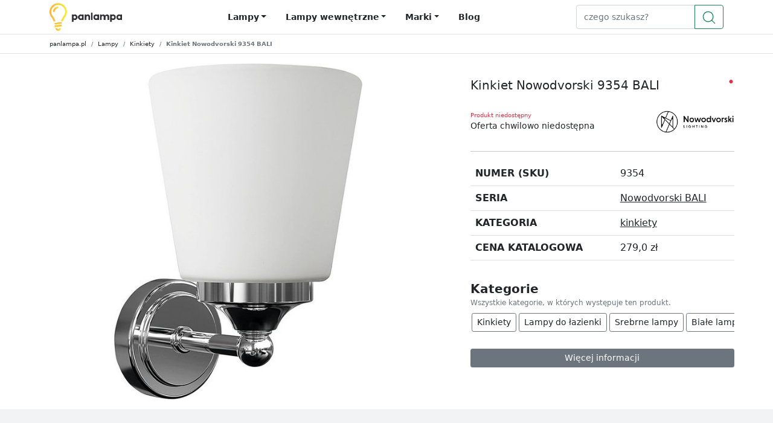

--- FILE ---
content_type: text/html; charset=utf-8
request_url: https://panlampa.pl/nowodvorski-9354-bali
body_size: 12548
content:
<!doctype html><html lang="pl-PL" dir="ltr" class="h-100"  data-page-type="5"><head><link rel="preconnect" href="https://www.googletagmanager.com/"><link rel="preconnect" href="https://www.google-analytics.com"><meta charset="utf-8"><meta name="viewport" content="width=device-width, initial-scale=1"><link rel="stylesheet" href="/static/core/css/b-5.1.1/base.css"><link media="print" onload="this.media='all'" rel="stylesheet" href="/static/core/css/b-5.1.1/rest.css"><script>window.lazyLoadOptions={elements_selector:".lazy"},window.addEventListener("LazyLoad::Initialized",function(n){window.lazyLoadInstance=n.detail.instance},!1);</script><script async src="/static/core/js/lazyload-17.5.0.min.js"></script><style>
    
    .fw-500 {
        font-weight: 500;
    }
    .img-contain{
        object-fit: contain;
    }
    
    @media (min-width: 992px) {
        #blog h2, #blog h3, #blog h4, #blog h5, #blog h6 {
            padding-top: 70px;
            margin-top: -70px;
        }
        .nav-scroll{
            padding-top: 70px !important;
            margin-top: -70px !important;;
        }
    }

    
    img:not([src]):not([srcset]) {
        visibility: hidden;
    }

    
    .hover {
        overflow: hidden;
        position: relative;
        padding-bottom: 45%;
    }

    .hover-overlay {
        width: 100%;
        height: 100%;
        position: absolute;
        top: 0;
        left: 0;
        z-index: 90;
        transition: all 0.4s;
    }

    .hover img {
        width: 100%;
        position: absolute;
        top: 0;
        left: 0;
        transition: all 0.3s;
    }

    .hover-content {
        position: relative;
        z-index: 99;
    }

    .hover-1 img {
        width: 105%;
        position: absolute;
        top: 0;
        left: -5%;
        transition: all 0.3s;
    }

    .hover-1-content {
        position: absolute;
        bottom: 0;
        left: 0;
        z-index: 99;
        transition: all 0.4s;
    }

    .hover-1 .hover-overlay {
        background: rgba(0, 0, 0, 0.5);
    }

    .hover-1-description {
        transform: translateY(0.5rem);
        transition: all 0.4s;
        opacity: 0;
    }

    .hover-1:hover .hover-1-content {
        bottom: 2rem;
    }

    .hover-1:hover .hover-1-description {
        opacity: 1;
        transform: none;
    }

    .hover-1:hover img {
        left: 0;
    }

    .hover-1:hover .hover-overlay {
        opacity: 0;
    }

    
    @media (min-width: 992px) {
        aside.navbar-expand-lg .navbar-nav {
            flex-direction: column;
        }

        aside.navbar-expand-lg .navbar-collapse {
            display: block !important;
        }

        aside .list-group-item {
            padding-bottom: .25rem;
            padding-top: .25rem;
        }

        aside .stretched-link {
            font-size: 0.875rem;
        }
    }

    #l-sidebar .list-group {
        font-size: 0.8rem;
    }

    .st {
        font-weight: 600;
        line-height: 24px;
        padding-bottom: .5rem;
        font-size: 1.2rem;
    }

    #is-content a {
        text-decoration: underline;
    }

    #is-content h2 {
        font-size: 1.75rem;
    }

    #filterSection .badge {
        font-weight: 400;
    }

    
    .dot {
        font-size: 0.5rem;
        right: 0.1rem;
    }

    .offer {
        border: 1px solid white;
        border-radius: unset;
    }

    .offer:hover {
        border: 1px solid rgba(0, 0, 0, 0.1);
    }
    
    .swiper .offer{
        padding-bottom: 0 !important;
    }

    
    #thumbnails img {
        max-height: 80px;
        margin-bottom: 0.1rem;
    }
    .carousel-indicators {
        margin-bottom: -1rem !important;
    }
    

    
    .swiper .swiper-slide {width: auto;}
    .swiper .btn:hover {background-color: inherit !important;}
    .swiper-button-next:after, .swiper-rtl .swiper-button-prev:after {content: '' !important;}
    .swiper-button-prev:after, .swiper-rtl .swiper-button-next:after {content: '' !important;}
    .swiper-horizontal>.swiper-scrollbar {bottom: 0 !important;}
    .swiper-button-prev.swiper-button-disabled, .swiper-button-next.swiper-button-disabled {opacity: 0 !important}
    .carousel-control-prev, .carousel-control-next {opacity: .75 !important;}
    .swiper-slide {height: auto !important;}

    
    .megamenu .dropdown-menu {
        background: none;
        border: none;
        width: 100%;
    }
    .menu-title {
        font-size: 0.875rem;
        font-weight: 700;
        margin-bottom: .5rem;
        line-height: 1rem;
        text-transform: uppercase;
        border-bottom: 1px solid #e3e3e5;
        padding-bottom: 0.75rem;
    }
    
    
    
    
    .sub-cat {
        font-size: 0.8rem;
        font-weight: bold;
        padding-bottom: 0.5rem;
        display: none;
    }
    nav .list-group-item {
        font-size: 0.875rem;
        padding-bottom: 0.35rem;
        font-weight: 400;
    }
    nav .form-control {
        font-size: 0.85rem;
    }
    /* mobile navbar sidebar under lg breakpoint */
    @media (max-width: 992px) {
        .navbar-nav {
            padding: 1rem;
        }
        .dropdown-menu.shadow, .megamenu .shadow {
            box-shadow: none !important;
        }
        .list-group-item {
            padding: .5rem 0;
            
            border: 0;
        }
        .collapsing {
            -webkit-transition-duration: 0.0s;
            transition-duration: 0.0s;
        }
        .navbar-collapse.collapsing .navbar-nav {
            display: block;
            position: fixed;
            top: 0;
            bottom: 0;
            left: -100%;
            transition: all 0.0s ease;
        }
        .navbar-collapse.show .navbar-nav {
            position: fixed;
            display: block;
            top: 0;
            bottom: 0;
            left: 0;
            right: 0;
            flex-direction: column;
            height: auto;
            width: 100%;
            transition: left 0.3s ease;
            background-color: #ffffff;
            z-index: 1100;
            overflow-y: scroll;
        }
    }
    @media (min-width: 992px) {
        .list-group-item {
            border: none;
            padding: 0;
        }
        .bt {
            border-top: 1px solid #dee2e6 !important;
        }
        .navbar-expand-lg .navbar-nav .nav-link {
            padding-left: 0;
        }
    }
    @media (min-width: 1200px) {
        .navbar-expand-lg .navbar-nav .nav-link {
            padding-left: .5rem;
        }
    }
    #menu-tabs .show>.nav-link, #menu-tabs .nav-link.active {
        color: rgba(0,0,0,0.9);
    }
    #menu-tabs {
        padding-left: calc(var(--bs-gutter-x) * .5) !important;
    }
    .navbar-light .navbar-nav .nav-link {
        color: #212529;
    }
    .navbar-light .navbar-nav .nav-link:hover, .navbar-light .navbar-nav .nav-link:focus {
        color: #ffc107;
    }
</style><link rel="stylesheet" href="/static/core/swiperjs/swiper.css"/><title>Kinkiet Nowodvorski 9354 BALI [ceny od 279zł] | PanLampa.pl</title><meta name="description" content="Kinkiet Nowodvorski 9354 BALI oraz wiele, wiele innch lamp. Przygotowaliśmy oferty Specjalnie dla Ciebie! Nie zwkelaj, kliknij i sprawdź."/><link rel="canonical" href="https://panlampa.pl/nowodvorski-9354-bali"><link rel="shortcut icon" href="/static/core/logo/favicon.ico"><meta name="theme-color" content="#ffca2c"><script type="application/ld+json">{"@context":"https://schema.org/","@type":"Product","name":"Nowodvorski 9354 BALI","category": "kinkiety"
        ,"description":"Kinkiet BALI 9354 to elegancki kinkiet wykonany z połączenia elementów stalowych i szklanych. Oprawa żarówki, pałąk oraz chromowana powierzchnia oprawy posiadają trzonek E14 o maksymalnej mocy 25 W, co zapewnia stylowy wygląd niewielkich konstrukcji. Ze względu na stopień ochrony IP44 produkt nadaje się również do pomieszczeń wilgotnych, np. Łazienek. Wysokość kinkietu to 25 cm, szerokość 15 cm, a od ściany wystaje 17 cm. Model charakteryzuje się białym szkłem.Nowoczesny styl jest szczególnie wszechstronny, ergonomiczny, umiarkowany w formie i zawsze na pierwszym miejscu. Jeśli szukasz lampy z nią związanej, polecamy skorzystanie z produktów Nowodvorski BALI. Lampę można bezpiecznie zamontować w każdej łazience. Najważniejszą zaletą szklanej lampy jest doskonałe rozproszenie światła, które przechodząc przez klosz doskonale oświetla otaczające środowisko. Jeżeli produkt jest oznaczony klasą odporności IP44, możemy zapewnić, że jest on chroniony przed ciałami stałymi o wielkości 1 mm oraz kroplami wody spadającymi z dowolnego kierunku pod dowolnym kątem."
        ,"sku":"9354"
        ,"model":"9354"
        ,"gtin13":5903139935494,"brand":{"@type":"Brand","name":"Nowodvorski"},"image": [
        "https://panlampa.pl/media/thumbs/nowodvorski/9354/org/nowodvorski_9354_bali_kinkiet_0.jpg"],"offers":{"@type":"AggregateOffer","lowPrice":"279.00",
        "priceCurrency":"PLN","itemCondition":"https://schema.org/NewCondition",
        "availability":
        "https://schema.org/OutOfStock"}
        
        }</script><script type="application/ld+json">
[
{"@context": "https://schema.org", "@type": "BreadcrumbList",
        "itemListElement": [
            
            {
                "@type": "ListItem",
                "position": 1,

                "name": "💡 Lampy",
                "item": "https://panlampa.pl/lampy"
            },
            
            {
                "@type": "ListItem",
                "position": 2,

                "name": "💡 Kinkiety",
                "item": "https://panlampa.pl/kinkiety"
            },
            
            {
                "@type": "ListItem",
                "position": 3,

                "name": " Kinkiet Nowodvorski 9354 BALI"
                
            }
            
]},
{"@context": "https://schema.org", "@type": "BreadcrumbList",
        "itemListElement": [
            
            {
                "@type": "ListItem",
                "position": 1,

                "name": "💡 Lampy",
                "item": "https://panlampa.pl/lampy"
            },
            
            {
                "@type": "ListItem",
                "position": 2,

                "name": "💡 Nowodvorski",
                "item": "https://panlampa.pl/nowodvorski"
            },
            
            {
                "@type": "ListItem",
                "position": 3,

                "name": "💡 Nowodvorski kinkiety",
                "item": "https://panlampa.pl/nowodvorski-kinkiety"
            },
            
            {
                "@type": "ListItem",
                "position": 4,

                "name": " Kinkiet Nowodvorski 9354 BALI"
                
            }
            
]}]</script><script type="application/ld+json">{"@context": "https://schema.org", "@type": "WebSite", "url": "https://panlampa.pl/", "potentialAction": [{"@type": "SearchAction", "target": "https://panlampa.pl/szukaj?s={search_term_string}", "query-input": "required name=search_term_string"}]}</script></head><body class="d-flex flex-column h-100" style="background-color:#F1F3F5"><style>
    #navbarContent .nav-link{
        font-weight: 700;
        font-size: .875rem;
        line-height: 1.3125rem;
    }
</style><header><nav class="navbar navbar-expand-lg border-bottom navbar-light bg-white p-0" id="main_nav"><div class="container d-flex flex-column flex-lg-row "><div class="d-flex justify-content-between w-100"><a class="navbar-brand" href="/"><img src="/static/core/logo/panlampa-logo.png" alt="Lampy i Oświetlenie - PanLampa" width="120" height="46"></a><div id="navbarContent" class="collapse navbar-collapse"><ul class="navbar-nav mx-auto"><button class="btn-close position-fixed top-0 end-0 p-4 d-lg-none right-0 bg-white" style="z-index: 1" type="button" data-bs-toggle="collapse" data-bs-target="#navbarContent" aria-controls="navbarContent" aria-expanded="false" aria-label="Toggle navigation"></button><li class="d-lg-none"><span class="h4">Menu</span></li><li class="nav-link megamenu position-static"><span id="menu_lampy" data-bs-toggle="dropdown" aria-haspopup="true" aria-expanded="false" class="nav-link dropdown-toggle" style="cursor:pointer">Lampy</span><div aria-labelledby="menu_lampy" class="dropdown-menu border-0 p-0 m-0"><div class="container-fluid bg-white py-4 shadow bt"><div class="container p-0"><div class="row"><div class="col-lg-2 col-md-12"><p class="menu-title">Kategorie</p><ul class="list-group list-group-flush pb-2"><li class="list-group-item d-flex justify-content-between align-items-center"><a class="stretched-link" href="/lampy-sufitowe" title="Lampy sufitowe" class="stretched-link">Lampy sufitowe</a></li><li class="list-group-item d-flex justify-content-between align-items-center"><a class="stretched-link" href="/plafony" title="Plafony" class="stretched-link">Plafony</a></li><li class="list-group-item d-flex justify-content-between align-items-center"><a class="stretched-link" href="/lampy-wpuszczane" title="Lampy wpuszczane" class="stretched-link">Lampy wpuszczane</a></li><li class="list-group-item d-flex justify-content-between align-items-center"><a class="stretched-link" href="/lampy-wiszace" title="Lampy wiszące" class="stretched-link">Lampy wiszące</a></li><li class="list-group-item d-flex justify-content-between align-items-center"><a class="stretched-link" href="/zyrandole" title="Żyrandole" class="stretched-link">Żyrandole</a></li><li class="list-group-item d-flex justify-content-between align-items-center"><a class="stretched-link" href="/kinkiety" title="Kinkiety" class="stretched-link">Kinkiety</a></li><li class="list-group-item d-flex justify-content-between align-items-center"><a class="stretched-link" href="/lampki-biurkowe" title="Lampki biurkowe" class="stretched-link">Lampki biurkowe</a></li><li class="list-group-item d-flex justify-content-between align-items-center"><a class="stretched-link" href="/lampki-nocne" title="Lampki nocne" class="stretched-link">Lampki nocne</a></li><li class="list-group-item d-flex justify-content-between align-items-center"><a class="stretched-link" href="/lampy-podlogowe" title="Lampy podłogowe" class="stretched-link">Lampy podłogowe</a></li></ul></div><div class="col-lg-2 col-md-12"><p class="menu-title">Pomieszczenia</p><ul class="list-group list-group-flush pb-2"><li class="list-group-item d-flex justify-content-between align-items-center"><a class="stretched-link" href="/lampy-do-lazienki" title="Lampy do łazienki" class="stretched-link">Lampy do łazienki</a></li><li class="list-group-item d-flex justify-content-between align-items-center"><a class="stretched-link" href="/lampy-do-kuchni" title="Lampy do kuchni" class="stretched-link">Lampy do kuchni</a></li><li class="list-group-item d-flex justify-content-between align-items-center"><a class="stretched-link" href="/lampy-do-salonu" title="Lampy do salonu" class="stretched-link">Lampy do salonu</a></li><li class="list-group-item d-flex justify-content-between align-items-center"><a class="stretched-link" href="/lampy-do-sypialni" title="Lampy do sypialni" class="stretched-link">Lampy do sypialni</a></li></ul></div><div class="col-lg-2 col-md-12"><p class="menu-title">Tagi</p><ul class="list-group list-group-flush pb-2"><li class="list-group-item d-flex justify-content-between align-items-center"><a class="stretched-link" href="/spoty" title="Spoty" class="stretched-link">Spoty</a></li><li class="list-group-item d-flex justify-content-between align-items-center"><a class="stretched-link" href="/lampy-tuby" title="Lampy tuby" class="stretched-link">Lampy tuby</a></li><li class="list-group-item d-flex justify-content-between align-items-center"><a class="stretched-link" href="/lampy-azurowe" title="Lampy ażurowe" class="stretched-link">Lampy ażurowe</a></li><li class="list-group-item d-flex justify-content-between align-items-center"><a class="stretched-link" href="/lampy-punktowe" title="Lampy punktowe" class="stretched-link">Lampy punktowe</a></li><li class="list-group-item d-flex justify-content-between align-items-center"><a class="stretched-link" href="/lampy-nad-stol" title="Lampy nad stół" class="stretched-link">Lampy nad stół</a></li><li class="list-group-item d-flex justify-content-between align-items-center"><a class="stretched-link" href="/lampy-z-abazurem" title="Lampy z abażurem" class="stretched-link">Lampy z abażurem</a></li></ul></div><div class="col-lg-2 col-md-12"><p class="menu-title">Kolory</p><ul class="list-group list-group-flush pb-2"><li class="list-group-item d-flex justify-content-between align-items-center"><a class="stretched-link" href="/transparentne-lampy" title="Transparentne lampy" class="stretched-link">Transparentne lampy</a></li><li class="list-group-item d-flex justify-content-between align-items-center"><a class="stretched-link" href="/grafitowe-lampy" title="Grafitowe lampy" class="stretched-link">Grafitowe lampy</a></li><li class="list-group-item d-flex justify-content-between align-items-center"><a class="stretched-link" href="/srebrne-lampy" title="Srebrne lampy" class="stretched-link">Srebrne lampy</a></li><li class="list-group-item d-flex justify-content-between align-items-center"><a class="stretched-link" href="/czarne-lampy" title="Czarne lampy" class="stretched-link">Czarne lampy</a></li><li class="list-group-item d-flex justify-content-between align-items-center"><a class="stretched-link" href="/zlote-lampy" title="Złote lampy" class="stretched-link">Złote lampy</a></li><li class="list-group-item d-flex justify-content-between align-items-center"><a class="stretched-link" href="/bezowe-lampy" title="Beżowe lampy" class="stretched-link">Beżowe lampy</a></li><li class="list-group-item d-flex justify-content-between align-items-center"><a class="stretched-link" href="/biale-lampy" title="Białe lampy" class="stretched-link">Białe lampy</a></li><li class="list-group-item d-flex justify-content-between align-items-center"><a class="stretched-link" href="/brazowe-lampy" title="Brązowe lampy" class="stretched-link">Brązowe lampy</a></li><li class="list-group-item d-flex justify-content-between align-items-center"><a class="stretched-link" href="/szare-lampy" title="Szare lampy" class="stretched-link">Szare lampy</a></li></ul></div><div class="col-lg-2 col-md-12"><p class="menu-title">Materiały</p><ul class="list-group list-group-flush pb-2"><li class="list-group-item d-flex justify-content-between align-items-center"><a class="stretched-link" href="/lampy-druciane" title="Lampy druciane" class="stretched-link">Lampy druciane</a></li><li class="list-group-item d-flex justify-content-between align-items-center"><a class="stretched-link" href="/lampy-z-krysztalkami" title="Lampy z kryształkami" class="stretched-link">Lampy z kryształkami</a></li></ul></div><div class="col-lg-2 col-md-12"><p class="menu-title">Producenci</p><ul class="list-group list-group-flush pb-2"><li class="list-group-item d-flex justify-content-between align-items-center"><a class="stretched-link" href="/nowodvorski" title="Nowodvorski" class="stretched-link">Nowodvorski</a></li><li class="list-group-item d-flex justify-content-between align-items-center"><a class="stretched-link" href="/tk-lighting" title="TK Lighting" class="stretched-link">TK Lighting</a></li><li class="list-group-item d-flex justify-content-between align-items-center"><a class="stretched-link" href="/zuma-line" title="Zuma Line" class="stretched-link">Zuma Line</a></li></ul></div></div></div></div></div></li><li class="nav-link megamenu position-static d-none d-lg-block"><span id="menu_lampy_wewnetrzne" data-bs-toggle="dropdown" aria-haspopup="true" aria-expanded="false" class="nav-link dropdown-toggle" style="cursor:pointer">Lampy wewnętrzne</span><div aria-labelledby="menu_lampy_wewnetrzne" class="dropdown-menu border-0 p-0 m-0"><div class="container-fluid bg-white py-4 shadow bt"><div class="container p-0"><div class="row"><div class="nav flex-column nav-pills col-2 fs-7" id="menu-tabs" role="tablist" aria-orientation="vertical"><button class="nav-link active" onclick="event.stopPropagation();" id="v-pills-home-0" data-bs-toggle="pill" data-bs-target="#v-pills-h0" type="button" role="tab" aria-controls="v-pills-h0" aria-selected="true">Lampy wiszące</button><button class="nav-link" onclick="event.stopPropagation();" id="v-pills-home-1" data-bs-toggle="pill" data-bs-target="#v-pills-h1" type="button" role="tab" aria-controls="v-pills-h1" aria-selected="false">Lampy sufitowe</button><button class="nav-link" onclick="event.stopPropagation();" id="v-pills-home-2" data-bs-toggle="pill" data-bs-target="#v-pills-h2" type="button" role="tab" aria-controls="v-pills-h2" aria-selected="false">Żyrandole</button><button class="nav-link" onclick="event.stopPropagation();" id="v-pills-home-3" data-bs-toggle="pill" data-bs-target="#v-pills-h3" type="button" role="tab" aria-controls="v-pills-h3" aria-selected="false">Plafony</button><button class="nav-link" onclick="event.stopPropagation();" id="v-pills-home-4" data-bs-toggle="pill" data-bs-target="#v-pills-h4" type="button" role="tab" aria-controls="v-pills-h4" aria-selected="false">Lampy wpuszczane</button><button class="nav-link" onclick="event.stopPropagation();" id="v-pills-home-5" data-bs-toggle="pill" data-bs-target="#v-pills-h5" type="button" role="tab" aria-controls="v-pills-h5" aria-selected="false">Kinkiety</button><button class="nav-link" onclick="event.stopPropagation();" id="v-pills-home-6" data-bs-toggle="pill" data-bs-target="#v-pills-h6" type="button" role="tab" aria-controls="v-pills-h6" aria-selected="false">Lampki nocne</button><button class="nav-link" onclick="event.stopPropagation();" id="v-pills-home-8" data-bs-toggle="pill" data-bs-target="#v-pills-h8" type="button" role="tab" aria-controls="v-pills-h8" aria-selected="false">Lampy podłogowe</button></div><div class="tab-content col-10" id="v-pills-tabContent"><div class="tab-pane show active" id="v-pills-h0" role="tabpanel" aria-labelledby="v-pills-home-0"><div class="row row-cols-5"><div class="col"><p class="menu-title">Pomieszczenia</p><ul class="list-group list-group-flush pb-2"><li class="list-group-item d-flex justify-content-between align-items-center"><a class="stretched-link" href="/lampy-wiszace-do-kuchni" title="Lampy wiszące do kuchni" class="stretched-link">Lampy wiszące do kuchni</a></li><li class="list-group-item d-flex justify-content-between align-items-center"><a class="stretched-link" href="/lampy-wiszace-do-salonu" title="Lampy wiszące do salonu" class="stretched-link">Lampy wiszące do salonu</a></li><li class="list-group-item d-flex justify-content-between align-items-center"><a class="stretched-link" href="/lampy-wiszace-do-sypialni" title="Lampy wiszące do sypialni" class="stretched-link">Lampy wiszące do sypialni</a></li></ul></div><div class="col"><p class="menu-title">Tagi</p><ul class="list-group list-group-flush pb-2"><li class="list-group-item d-flex justify-content-between align-items-center"><a class="stretched-link" href="/lampy-wiszace-azurowe" title="Lampy wiszące ażurowe" class="stretched-link">Lampy wiszące ażurowe</a></li><li class="list-group-item d-flex justify-content-between align-items-center"><a class="stretched-link" href="/lampy-wiszace-nad-stol" title="Lampy wiszące nad stół" class="stretched-link">Lampy wiszące nad stół</a></li><li class="list-group-item d-flex justify-content-between align-items-center"><a class="stretched-link" href="/lampy-wiszace-punktowe" title="Lampy wiszące punktowe" class="stretched-link">Lampy wiszące punktowe</a></li><li class="list-group-item d-flex justify-content-between align-items-center"><a class="stretched-link" href="/lampy-wiszace-tuby" title="Lampy wiszące tuby" class="stretched-link">Lampy wiszące tuby</a></li><li class="list-group-item d-flex justify-content-between align-items-center"><a class="stretched-link" href="/lampy-wiszace-z-abazurem" title="Lampy wiszące z abażurem" class="stretched-link">Lampy wiszące z abażurem</a></li></ul></div><div class="col"><p class="menu-title">Kolory</p><ul class="list-group list-group-flush pb-2"><li class="list-group-item d-flex justify-content-between align-items-center"><a class="stretched-link" href="/biale-lampy-wiszace" title="Białe lampy wiszące" class="stretched-link">Białe lampy wiszące</a></li><li class="list-group-item d-flex justify-content-between align-items-center"><a class="stretched-link" href="/czarne-lampy-wiszace" title="Czarne lampy wiszące" class="stretched-link">Czarne lampy wiszące</a></li><li class="list-group-item d-flex justify-content-between align-items-center"><a class="stretched-link" href="/grafitowe-lampy-wiszace" title="Grafitowe lampy wiszące" class="stretched-link">Grafitowe lampy wiszące</a></li><li class="list-group-item d-flex justify-content-between align-items-center"><a class="stretched-link" href="/srebrne-lampy-wiszace" title="Srebrne lampy wiszące" class="stretched-link">Srebrne lampy wiszące</a></li><li class="list-group-item d-flex justify-content-between align-items-center"><a class="stretched-link" href="/szare-lampy-wiszace" title="Szare lampy wiszące" class="stretched-link">Szare lampy wiszące</a></li><li class="list-group-item d-flex justify-content-between align-items-center"><a class="stretched-link" href="/transparentne-lampy-wiszace" title="Transparentne lampy wiszące" class="stretched-link">Transparentne lampy wiszące</a></li><li class="list-group-item d-flex justify-content-between align-items-center"><a class="stretched-link" href="/zlote-lampy-wiszace" title="Złote lampy wiszące" class="stretched-link">Złote lampy wiszące</a></li></ul></div><div class="col"><p class="menu-title">Materiały</p><ul class="list-group list-group-flush pb-2"><li class="list-group-item d-flex justify-content-between align-items-center"><a class="stretched-link" href="/lampy-wiszace-druciane" title="Lampy wiszące druciane" class="stretched-link">Lampy wiszące druciane</a></li><li class="list-group-item d-flex justify-content-between align-items-center"><a class="stretched-link" href="/lampy-wiszace-z-krysztalkami" title="Lampy wiszące z kryształkami" class="stretched-link">Lampy wiszące z kryształkami</a></li></ul></div><div class="col"><p class="menu-title">Producenci</p><ul class="list-group list-group-flush pb-2"><li class="list-group-item d-flex justify-content-between align-items-center"><a class="stretched-link" href="/nowodvorski-lampy-wiszace" title="Nowodvorski lampy wiszące" class="stretched-link">Nowodvorski lampy wiszące</a></li><li class="list-group-item d-flex justify-content-between align-items-center"><a class="stretched-link" href="/tk-lighting-lampy-wiszace" title="Tk lighting lampy wiszące" class="stretched-link">Tk lighting lampy wiszące</a></li><li class="list-group-item d-flex justify-content-between align-items-center"><a class="stretched-link" href="/zuma-line-lampy-wiszace" title="Zuma line lampy wiszące" class="stretched-link">Zuma line lampy wiszące</a></li></ul></div></div></div><div class="tab-pane" id="v-pills-h1" role="tabpanel" aria-labelledby="v-pills-home-1"><div class="row row-cols-5"><div class="col"><p class="menu-title">Pomieszczenia</p><ul class="list-group list-group-flush pb-2"><li class="list-group-item d-flex justify-content-between align-items-center"><a class="stretched-link" href="/lampy-sufitowe-do-kuchni" title="Lampy sufitowe do kuchni" class="stretched-link">Lampy sufitowe do kuchni</a></li><li class="list-group-item d-flex justify-content-between align-items-center"><a class="stretched-link" href="/lampy-sufitowe-do-salonu" title="Lampy sufitowe do salonu" class="stretched-link">Lampy sufitowe do salonu</a></li><li class="list-group-item d-flex justify-content-between align-items-center"><a class="stretched-link" href="/lampy-sufitowe-do-sypialni" title="Lampy sufitowe do sypialni" class="stretched-link">Lampy sufitowe do sypialni</a></li></ul></div><div class="col"><p class="menu-title">Tagi</p><ul class="list-group list-group-flush pb-2"><li class="list-group-item d-flex justify-content-between align-items-center"><a class="stretched-link" href="/lampy-sufitowe-azurowe" title="Lampy sufitowe ażurowe" class="stretched-link">Lampy sufitowe ażurowe</a></li><li class="list-group-item d-flex justify-content-between align-items-center"><a class="stretched-link" href="/lampy-sufitowe-nad-stol" title="Lampy sufitowe nad stół" class="stretched-link">Lampy sufitowe nad stół</a></li><li class="list-group-item d-flex justify-content-between align-items-center"><a class="stretched-link" href="/lampy-sufitowe-punktowe" title="Lampy sufitowe punktowe" class="stretched-link">Lampy sufitowe punktowe</a></li><li class="list-group-item d-flex justify-content-between align-items-center"><a class="stretched-link" href="/lampy-sufitowe-spoty" title="Lampy sufitowe spoty" class="stretched-link">Lampy sufitowe spoty</a></li><li class="list-group-item d-flex justify-content-between align-items-center"><a class="stretched-link" href="/lampy-sufitowe-tuby" title="Lampy sufitowe tuby" class="stretched-link">Lampy sufitowe tuby</a></li><li class="list-group-item d-flex justify-content-between align-items-center"><a class="stretched-link" href="/lampy-sufitowe-z-abazurem" title="Lampy sufitowe z abażurem" class="stretched-link">Lampy sufitowe z abażurem</a></li></ul></div><div class="col"><p class="menu-title">Kolory</p><ul class="list-group list-group-flush pb-2"><li class="list-group-item d-flex justify-content-between align-items-center"><a class="stretched-link" href="/bezowe-lampy-sufitowe" title="Beżowe lampy sufitowe" class="stretched-link">Beżowe lampy sufitowe</a></li><li class="list-group-item d-flex justify-content-between align-items-center"><a class="stretched-link" href="/biale-lampy-sufitowe" title="Białe lampy sufitowe" class="stretched-link">Białe lampy sufitowe</a></li><li class="list-group-item d-flex justify-content-between align-items-center"><a class="stretched-link" href="/czarne-lampy-sufitowe" title="Czarne lampy sufitowe" class="stretched-link">Czarne lampy sufitowe</a></li><li class="list-group-item d-flex justify-content-between align-items-center"><a class="stretched-link" href="/grafitowe-lampy-sufitowe" title="Grafitowe lampy sufitowe" class="stretched-link">Grafitowe lampy sufitowe</a></li><li class="list-group-item d-flex justify-content-between align-items-center"><a class="stretched-link" href="/srebrne-lampy-sufitowe" title="Srebrne lampy sufitowe" class="stretched-link">Srebrne lampy sufitowe</a></li><li class="list-group-item d-flex justify-content-between align-items-center"><a class="stretched-link" href="/szare-lampy-sufitowe" title="Szare lampy sufitowe" class="stretched-link">Szare lampy sufitowe</a></li><li class="list-group-item d-flex justify-content-between align-items-center"><a class="stretched-link" href="/transparentne-lampy-sufitowe" title="Transparentne lampy sufitowe" class="stretched-link">Transparentne lampy sufitowe</a></li><li class="list-group-item d-flex justify-content-between align-items-center"><a class="stretched-link" href="/zlote-lampy-sufitowe" title="Złote lampy sufitowe" class="stretched-link">Złote lampy sufitowe</a></li></ul></div><div class="col"><p class="menu-title">Materiały</p><ul class="list-group list-group-flush pb-2"><li class="list-group-item d-flex justify-content-between align-items-center"><a class="stretched-link" href="/lampy-sufitowe-druciane" title="Lampy sufitowe druciane" class="stretched-link">Lampy sufitowe druciane</a></li><li class="list-group-item d-flex justify-content-between align-items-center"><a class="stretched-link" href="/lampy-sufitowe-z-krysztalkami" title="Lampy sufitowe z kryształkami" class="stretched-link">Lampy sufitowe z kryształkami</a></li></ul></div><div class="col"><p class="menu-title">Producenci</p><ul class="list-group list-group-flush pb-2"><li class="list-group-item d-flex justify-content-between align-items-center"><a class="stretched-link" href="/nowodvorski-lampy-sufitowe" title="Nowodvorski lampy sufitowe" class="stretched-link">Nowodvorski lampy sufitowe</a></li><li class="list-group-item d-flex justify-content-between align-items-center"><a class="stretched-link" href="/tk-lighting-lampy-sufitowe" title="Tk lighting lampy sufitowe" class="stretched-link">Tk lighting lampy sufitowe</a></li><li class="list-group-item d-flex justify-content-between align-items-center"><a class="stretched-link" href="/zuma-line-lampy-sufitowe" title="Zuma line lampy sufitowe" class="stretched-link">Zuma line lampy sufitowe</a></li></ul></div></div></div><div class="tab-pane" id="v-pills-h2" role="tabpanel" aria-labelledby="v-pills-home-2"><div class="row row-cols-5"><div class="col"><p class="menu-title">Pomieszczenia</p><ul class="list-group list-group-flush pb-2"><li class="list-group-item d-flex justify-content-between align-items-center"><a class="stretched-link" href="/zyrandole-do-salonu" title="Żyrandole do salonu" class="stretched-link">Żyrandole do salonu</a></li><li class="list-group-item d-flex justify-content-between align-items-center"><a class="stretched-link" href="/zyrandole-do-sypialni" title="Żyrandole do sypialni" class="stretched-link">Żyrandole do sypialni</a></li></ul></div><div class="col"><p class="menu-title">Producenci</p><ul class="list-group list-group-flush pb-2"><li class="list-group-item d-flex justify-content-between align-items-center"><a class="stretched-link" href="/nowodvorski-zyrandole" title="Nowodvorski żyrandole" class="stretched-link">Nowodvorski żyrandole</a></li></ul></div></div></div><div class="tab-pane" id="v-pills-h3" role="tabpanel" aria-labelledby="v-pills-home-3"><div class="row row-cols-5"><div class="col"><p class="menu-title">Kolory</p><ul class="list-group list-group-flush pb-2"><li class="list-group-item d-flex justify-content-between align-items-center"><a class="stretched-link" href="/biale-plafony" title="Białe plafony" class="stretched-link">Białe plafony</a></li><li class="list-group-item d-flex justify-content-between align-items-center"><a class="stretched-link" href="/czarne-plafony" title="Czarne plafony" class="stretched-link">Czarne plafony</a></li><li class="list-group-item d-flex justify-content-between align-items-center"><a class="stretched-link" href="/grafitowe-plafony" title="Grafitowe plafony" class="stretched-link">Grafitowe plafony</a></li></ul></div><div class="col"><p class="menu-title">Producenci</p><ul class="list-group list-group-flush pb-2"><li class="list-group-item d-flex justify-content-between align-items-center"><a class="stretched-link" href="/nowodvorski-plafony" title="Nowodvorski plafony" class="stretched-link">Nowodvorski plafony</a></li><li class="list-group-item d-flex justify-content-between align-items-center"><a class="stretched-link" href="/tk-lighting-plafony" title="Tk lighting plafony" class="stretched-link">Tk lighting plafony</a></li><li class="list-group-item d-flex justify-content-between align-items-center"><a class="stretched-link" href="/zuma-line-plafony" title="Zuma line plafony" class="stretched-link">Zuma line plafony</a></li></ul></div></div></div><div class="tab-pane" id="v-pills-h4" role="tabpanel" aria-labelledby="v-pills-home-4"><div class="row row-cols-5"><div class="col"><p class="menu-title">Tagi</p><ul class="list-group list-group-flush pb-2"><li class="list-group-item d-flex justify-content-between align-items-center"><a class="stretched-link" href="/lampy-wpuszczane-punktowe" title="Lampy wpuszczane punktowe" class="stretched-link">Lampy wpuszczane punktowe</a></li></ul></div><div class="col"><p class="menu-title">Kolory</p><ul class="list-group list-group-flush pb-2"><li class="list-group-item d-flex justify-content-between align-items-center"><a class="stretched-link" href="/biale-lampy-wpuszczane" title="Białe lampy wpuszczane" class="stretched-link">Białe lampy wpuszczane</a></li><li class="list-group-item d-flex justify-content-between align-items-center"><a class="stretched-link" href="/czarne-lampy-wpuszczane" title="Czarne lampy wpuszczane" class="stretched-link">Czarne lampy wpuszczane</a></li></ul></div><div class="col"><p class="menu-title">Producenci</p><ul class="list-group list-group-flush pb-2"><li class="list-group-item d-flex justify-content-between align-items-center"><a class="stretched-link" href="/nowodvorski-lampy-wpuszczane" title="Nowodvorski lampy wpuszczane" class="stretched-link">Nowodvorski lampy wpuszczane</a></li><li class="list-group-item d-flex justify-content-between align-items-center"><a class="stretched-link" href="/zuma-line-lampy-wpuszczane" title="Zuma line lampy wpuszczane" class="stretched-link">Zuma line lampy wpuszczane</a></li></ul></div></div></div><div class="tab-pane" id="v-pills-h5" role="tabpanel" aria-labelledby="v-pills-home-5"><div class="row row-cols-5"><div class="col"><p class="menu-title">Pomieszczenia</p><ul class="list-group list-group-flush pb-2"><li class="list-group-item d-flex justify-content-between align-items-center"><a class="stretched-link" href="/kinkiety-do-lazienki" title="Kinkiety do łazienki" class="stretched-link">Kinkiety do łazienki</a></li><li class="list-group-item d-flex justify-content-between align-items-center"><a class="stretched-link" href="/kinkiety-do-salonu" title="Kinkiety do salonu" class="stretched-link">Kinkiety do salonu</a></li><li class="list-group-item d-flex justify-content-between align-items-center"><a class="stretched-link" href="/kinkiety-do-sypialni" title="Kinkiety do sypialni" class="stretched-link">Kinkiety do sypialni</a></li></ul></div><div class="col"><p class="menu-title">Tagi</p><ul class="list-group list-group-flush pb-2"><li class="list-group-item d-flex justify-content-between align-items-center"><a class="stretched-link" href="/kinkiety-azurowe" title="Kinkiety ażurowe" class="stretched-link">Kinkiety ażurowe</a></li><li class="list-group-item d-flex justify-content-between align-items-center"><a class="stretched-link" href="/kinkiety-punktowe" title="Kinkiety punktowe" class="stretched-link">Kinkiety punktowe</a></li><li class="list-group-item d-flex justify-content-between align-items-center"><a class="stretched-link" href="/kinkiety-spoty" title="Kinkiety spoty" class="stretched-link">Kinkiety spoty</a></li><li class="list-group-item d-flex justify-content-between align-items-center"><a class="stretched-link" href="/kinkiety-tuby" title="Kinkiety tuby" class="stretched-link">Kinkiety tuby</a></li><li class="list-group-item d-flex justify-content-between align-items-center"><a class="stretched-link" href="/kinkiety-z-abazurem" title="Kinkiety z abażurem" class="stretched-link">Kinkiety z abażurem</a></li></ul></div><div class="col"><p class="menu-title">Kolory</p><ul class="list-group list-group-flush pb-2"><li class="list-group-item d-flex justify-content-between align-items-center"><a class="stretched-link" href="/biale-kinkiety" title="Białe kinkiety" class="stretched-link">Białe kinkiety</a></li><li class="list-group-item d-flex justify-content-between align-items-center"><a class="stretched-link" href="/brazowe-kinkiety" title="Brązowe kinkiety" class="stretched-link">Brązowe kinkiety</a></li><li class="list-group-item d-flex justify-content-between align-items-center"><a class="stretched-link" href="/czarne-kinkiety" title="Czarne kinkiety" class="stretched-link">Czarne kinkiety</a></li><li class="list-group-item d-flex justify-content-between align-items-center"><a class="stretched-link" href="/grafitowe-kinkiety" title="Grafitowe kinkiety" class="stretched-link">Grafitowe kinkiety</a></li><li class="list-group-item d-flex justify-content-between align-items-center"><a class="stretched-link" href="/srebrne-kinkiety" title="Srebrne kinkiety" class="stretched-link">Srebrne kinkiety</a></li><li class="list-group-item d-flex justify-content-between align-items-center"><a class="stretched-link" href="/transparentne-kinkiety" title="Transparentne kinkiety" class="stretched-link">Transparentne kinkiety</a></li><li class="list-group-item d-flex justify-content-between align-items-center"><a class="stretched-link" href="/zlote-kinkiety" title="Złote kinkiety" class="stretched-link">Złote kinkiety</a></li></ul></div><div class="col"><p class="menu-title">Materiały</p><ul class="list-group list-group-flush pb-2"><li class="list-group-item d-flex justify-content-between align-items-center"><a class="stretched-link" href="/kinkiety-druciane" title="Kinkiety druciane" class="stretched-link">Kinkiety druciane</a></li><li class="list-group-item d-flex justify-content-between align-items-center"><a class="stretched-link" href="/kinkiety-z-krysztalkami" title="Kinkiety z kryształkami" class="stretched-link">Kinkiety z kryształkami</a></li></ul></div><div class="col"><p class="menu-title">Producenci</p><ul class="list-group list-group-flush pb-2"><li class="list-group-item d-flex justify-content-between align-items-center"><a class="stretched-link" href="/nowodvorski-kinkiety" title="Nowodvorski kinkiety" class="stretched-link">Nowodvorski kinkiety</a></li><li class="list-group-item d-flex justify-content-between align-items-center"><a class="stretched-link" href="/tk-lighting-kinkiety" title="Tk lighting kinkiety" class="stretched-link">Tk lighting kinkiety</a></li><li class="list-group-item d-flex justify-content-between align-items-center"><a class="stretched-link" href="/zuma-line-kinkiety" title="Zuma line kinkiety" class="stretched-link">Zuma line kinkiety</a></li></ul></div></div></div><div class="tab-pane" id="v-pills-h6" role="tabpanel" aria-labelledby="v-pills-home-6"><div class="row row-cols-5"><div class="col"><p class="menu-title">Tagi</p><ul class="list-group list-group-flush pb-2"><li class="list-group-item d-flex justify-content-between align-items-center"><a class="stretched-link" href="/lampki-nocne-azurowe" title="Lampki nocne ażurowe" class="stretched-link">Lampki nocne ażurowe</a></li><li class="list-group-item d-flex justify-content-between align-items-center"><a class="stretched-link" href="/lampki-nocne-z-abazurem" title="Lampki nocne z abażurem" class="stretched-link">Lampki nocne z abażurem</a></li></ul></div><div class="col"><p class="menu-title">Kolory</p><ul class="list-group list-group-flush pb-2"><li class="list-group-item d-flex justify-content-between align-items-center"><a class="stretched-link" href="/biale-lampki-nocne" title="Białe lampki nocne" class="stretched-link">Białe lampki nocne</a></li><li class="list-group-item d-flex justify-content-between align-items-center"><a class="stretched-link" href="/czarne-lampki-nocne" title="Czarne lampki nocne" class="stretched-link">Czarne lampki nocne</a></li><li class="list-group-item d-flex justify-content-between align-items-center"><a class="stretched-link" href="/srebrne-lampki-nocne" title="Srebrne lampki nocne" class="stretched-link">Srebrne lampki nocne</a></li></ul></div><div class="col"><p class="menu-title">Materiały</p><ul class="list-group list-group-flush pb-2"><li class="list-group-item d-flex justify-content-between align-items-center"><a class="stretched-link" href="/lampki-nocne-druciane" title="Lampki nocne druciane" class="stretched-link">Lampki nocne druciane</a></li></ul></div><div class="col"><p class="menu-title">Producenci</p><ul class="list-group list-group-flush pb-2"><li class="list-group-item d-flex justify-content-between align-items-center"><a class="stretched-link" href="/nowodvorski-lampki-nocne" title="Nowodvorski lampki nocne" class="stretched-link">Nowodvorski lampki nocne</a></li><li class="list-group-item d-flex justify-content-between align-items-center"><a class="stretched-link" href="/tk-lighting-lampki-nocne" title="Tk lighting lampki nocne" class="stretched-link">Tk lighting lampki nocne</a></li><li class="list-group-item d-flex justify-content-between align-items-center"><a class="stretched-link" href="/zuma-line-lampki-nocne" title="Zuma line lampki nocne" class="stretched-link">Zuma line lampki nocne</a></li></ul></div></div></div><div class="tab-pane" id="v-pills-h8" role="tabpanel" aria-labelledby="v-pills-home-8"><div class="row row-cols-5"><div class="col"><p class="menu-title">Pomieszczenia</p><ul class="list-group list-group-flush pb-2"><li class="list-group-item d-flex justify-content-between align-items-center"><a class="stretched-link" href="/lampy-podlogowe-do-sypialni" title="Lampy podłogowe do sypialni" class="stretched-link">Lampy podłogowe do sypialni</a></li></ul></div><div class="col"><p class="menu-title">Tagi</p><ul class="list-group list-group-flush pb-2"><li class="list-group-item d-flex justify-content-between align-items-center"><a class="stretched-link" href="/lampy-podlogowe-z-abazurem" title="Lampy podłogowe z abażurem" class="stretched-link">Lampy podłogowe z abażurem</a></li></ul></div><div class="col"><p class="menu-title">Kolory</p><ul class="list-group list-group-flush pb-2"><li class="list-group-item d-flex justify-content-between align-items-center"><a class="stretched-link" href="/biale-lampy-podlogowe" title="Białe lampy podłogowe" class="stretched-link">Białe lampy podłogowe</a></li><li class="list-group-item d-flex justify-content-between align-items-center"><a class="stretched-link" href="/czarne-lampy-podlogowe" title="Czarne lampy podłogowe" class="stretched-link">Czarne lampy podłogowe</a></li><li class="list-group-item d-flex justify-content-between align-items-center"><a class="stretched-link" href="/srebrne-lampy-podlogowe" title="Srebrne lampy podłogowe" class="stretched-link">Srebrne lampy podłogowe</a></li></ul></div><div class="col"><p class="menu-title">Producenci</p><ul class="list-group list-group-flush pb-2"><li class="list-group-item d-flex justify-content-between align-items-center"><a class="stretched-link" href="/nowodvorski-lampy-podlogowe" title="Nowodvorski lampy podłogowe" class="stretched-link">Nowodvorski lampy podłogowe</a></li><li class="list-group-item d-flex justify-content-between align-items-center"><a class="stretched-link" href="/tk-lighting-lampy-podlogowe" title="Tk lighting lampy podłogowe" class="stretched-link">Tk lighting lampy podłogowe</a></li><li class="list-group-item d-flex justify-content-between align-items-center"><a class="stretched-link" href="/zuma-line-lampy-podlogowe" title="Zuma line lampy podłogowe" class="stretched-link">Zuma line lampy podłogowe</a></li></ul></div></div></div></div></div></div></div></div></li><li class="nav-link megamenu position-static d-lg-none"><span id="menu_lampy-wiszace" data-bs-toggle="dropdown" aria-haspopup="true" aria-expanded="false" class="nav-link dropdown-toggle">Lampy wiszące</span><div aria-labelledby="menu_lampy-wiszace" class="dropdown-menu border-0 p-0 m-0"><div class="container-fluid bg-white py-4 shadow bt"><div class="container p-0 m-0"><div class="row row-cols-1"><div class="col"><p class="menu-title">Kategorie</p><ul class="list-group list-group-flush pb-2"><li class="list-group-item d-flex justify-content-between align-items-center"><a class="stretched-link" href="/lampy-wiszace" title="Lampy wiszące" class="stretched-link">Lampy wiszące</a></li></ul></div><div class="col"><p class="menu-title">Pomieszczenia</p><ul class="list-group list-group-flush pb-2"><li class="list-group-item d-flex justify-content-between align-items-center"><a class="stretched-link" href="/lampy-wiszace-do-kuchni" title="Lampy wiszące do kuchni" class="stretched-link">Lampy wiszące do kuchni</a></li><li class="list-group-item d-flex justify-content-between align-items-center"><a class="stretched-link" href="/lampy-wiszace-do-salonu" title="Lampy wiszące do salonu" class="stretched-link">Lampy wiszące do salonu</a></li><li class="list-group-item d-flex justify-content-between align-items-center"><a class="stretched-link" href="/lampy-wiszace-do-sypialni" title="Lampy wiszące do sypialni" class="stretched-link">Lampy wiszące do sypialni</a></li></ul></div><div class="col"><p class="menu-title">Tagi</p><ul class="list-group list-group-flush pb-2"><li class="list-group-item d-flex justify-content-between align-items-center"><a class="stretched-link" href="/lampy-wiszace-azurowe" title="Lampy wiszące ażurowe" class="stretched-link">Lampy wiszące ażurowe</a></li><li class="list-group-item d-flex justify-content-between align-items-center"><a class="stretched-link" href="/lampy-wiszace-nad-stol" title="Lampy wiszące nad stół" class="stretched-link">Lampy wiszące nad stół</a></li><li class="list-group-item d-flex justify-content-between align-items-center"><a class="stretched-link" href="/lampy-wiszace-punktowe" title="Lampy wiszące punktowe" class="stretched-link">Lampy wiszące punktowe</a></li><li class="list-group-item d-flex justify-content-between align-items-center"><a class="stretched-link" href="/lampy-wiszace-tuby" title="Lampy wiszące tuby" class="stretched-link">Lampy wiszące tuby</a></li><li class="list-group-item d-flex justify-content-between align-items-center"><a class="stretched-link" href="/lampy-wiszace-z-abazurem" title="Lampy wiszące z abażurem" class="stretched-link">Lampy wiszące z abażurem</a></li></ul></div><div class="col"><p class="menu-title">Kolory</p><ul class="list-group list-group-flush pb-2"><li class="list-group-item d-flex justify-content-between align-items-center"><a class="stretched-link" href="/biale-lampy-wiszace" title="Białe lampy wiszące" class="stretched-link">Białe lampy wiszące</a></li><li class="list-group-item d-flex justify-content-between align-items-center"><a class="stretched-link" href="/czarne-lampy-wiszace" title="Czarne lampy wiszące" class="stretched-link">Czarne lampy wiszące</a></li><li class="list-group-item d-flex justify-content-between align-items-center"><a class="stretched-link" href="/grafitowe-lampy-wiszace" title="Grafitowe lampy wiszące" class="stretched-link">Grafitowe lampy wiszące</a></li><li class="list-group-item d-flex justify-content-between align-items-center"><a class="stretched-link" href="/srebrne-lampy-wiszace" title="Srebrne lampy wiszące" class="stretched-link">Srebrne lampy wiszące</a></li><li class="list-group-item d-flex justify-content-between align-items-center"><a class="stretched-link" href="/szare-lampy-wiszace" title="Szare lampy wiszące" class="stretched-link">Szare lampy wiszące</a></li><li class="list-group-item d-flex justify-content-between align-items-center"><a class="stretched-link" href="/transparentne-lampy-wiszace" title="Transparentne lampy wiszące" class="stretched-link">Transparentne lampy wiszące</a></li><li class="list-group-item d-flex justify-content-between align-items-center"><a class="stretched-link" href="/zlote-lampy-wiszace" title="Złote lampy wiszące" class="stretched-link">Złote lampy wiszące</a></li></ul></div><div class="col"><p class="menu-title">Materiały</p><ul class="list-group list-group-flush pb-2"><li class="list-group-item d-flex justify-content-between align-items-center"><a class="stretched-link" href="/lampy-wiszace-druciane" title="Lampy wiszące druciane" class="stretched-link">Lampy wiszące druciane</a></li><li class="list-group-item d-flex justify-content-between align-items-center"><a class="stretched-link" href="/lampy-wiszace-z-krysztalkami" title="Lampy wiszące z kryształkami" class="stretched-link">Lampy wiszące z kryształkami</a></li></ul></div><div class="col"><p class="menu-title">Producenci</p><ul class="list-group list-group-flush pb-2"><li class="list-group-item d-flex justify-content-between align-items-center"><a class="stretched-link" href="/nowodvorski-lampy-wiszace" title="Nowodvorski lampy wiszące" class="stretched-link">Nowodvorski lampy wiszące</a></li><li class="list-group-item d-flex justify-content-between align-items-center"><a class="stretched-link" href="/tk-lighting-lampy-wiszace" title="Tk lighting lampy wiszące" class="stretched-link">Tk lighting lampy wiszące</a></li><li class="list-group-item d-flex justify-content-between align-items-center"><a class="stretched-link" href="/zuma-line-lampy-wiszace" title="Zuma line lampy wiszące" class="stretched-link">Zuma line lampy wiszące</a></li></ul></div></div></div></div></div></li><li class="nav-link megamenu position-static d-lg-none"><span id="menu_lampy-sufitowe" data-bs-toggle="dropdown" aria-haspopup="true" aria-expanded="false" class="nav-link dropdown-toggle">Lampy sufitowe</span><div aria-labelledby="menu_lampy-sufitowe" class="dropdown-menu border-0 p-0 m-0"><div class="container-fluid bg-white py-4 shadow bt"><div class="container p-0 m-0"><div class="row row-cols-1"><div class="col"><p class="menu-title">Kategorie</p><ul class="list-group list-group-flush pb-2"><li class="list-group-item d-flex justify-content-between align-items-center"><a class="stretched-link" href="/lampy-sufitowe" title="Lampy sufitowe" class="stretched-link">Lampy sufitowe</a></li></ul></div><div class="col"><p class="menu-title">Pomieszczenia</p><ul class="list-group list-group-flush pb-2"><li class="list-group-item d-flex justify-content-between align-items-center"><a class="stretched-link" href="/lampy-sufitowe-do-kuchni" title="Lampy sufitowe do kuchni" class="stretched-link">Lampy sufitowe do kuchni</a></li><li class="list-group-item d-flex justify-content-between align-items-center"><a class="stretched-link" href="/lampy-sufitowe-do-salonu" title="Lampy sufitowe do salonu" class="stretched-link">Lampy sufitowe do salonu</a></li><li class="list-group-item d-flex justify-content-between align-items-center"><a class="stretched-link" href="/lampy-sufitowe-do-sypialni" title="Lampy sufitowe do sypialni" class="stretched-link">Lampy sufitowe do sypialni</a></li></ul></div><div class="col"><p class="menu-title">Tagi</p><ul class="list-group list-group-flush pb-2"><li class="list-group-item d-flex justify-content-between align-items-center"><a class="stretched-link" href="/lampy-sufitowe-azurowe" title="Lampy sufitowe ażurowe" class="stretched-link">Lampy sufitowe ażurowe</a></li><li class="list-group-item d-flex justify-content-between align-items-center"><a class="stretched-link" href="/lampy-sufitowe-nad-stol" title="Lampy sufitowe nad stół" class="stretched-link">Lampy sufitowe nad stół</a></li><li class="list-group-item d-flex justify-content-between align-items-center"><a class="stretched-link" href="/lampy-sufitowe-punktowe" title="Lampy sufitowe punktowe" class="stretched-link">Lampy sufitowe punktowe</a></li><li class="list-group-item d-flex justify-content-between align-items-center"><a class="stretched-link" href="/lampy-sufitowe-spoty" title="Lampy sufitowe spoty" class="stretched-link">Lampy sufitowe spoty</a></li><li class="list-group-item d-flex justify-content-between align-items-center"><a class="stretched-link" href="/lampy-sufitowe-tuby" title="Lampy sufitowe tuby" class="stretched-link">Lampy sufitowe tuby</a></li><li class="list-group-item d-flex justify-content-between align-items-center"><a class="stretched-link" href="/lampy-sufitowe-z-abazurem" title="Lampy sufitowe z abażurem" class="stretched-link">Lampy sufitowe z abażurem</a></li></ul></div><div class="col"><p class="menu-title">Kolory</p><ul class="list-group list-group-flush pb-2"><li class="list-group-item d-flex justify-content-between align-items-center"><a class="stretched-link" href="/bezowe-lampy-sufitowe" title="Beżowe lampy sufitowe" class="stretched-link">Beżowe lampy sufitowe</a></li><li class="list-group-item d-flex justify-content-between align-items-center"><a class="stretched-link" href="/biale-lampy-sufitowe" title="Białe lampy sufitowe" class="stretched-link">Białe lampy sufitowe</a></li><li class="list-group-item d-flex justify-content-between align-items-center"><a class="stretched-link" href="/czarne-lampy-sufitowe" title="Czarne lampy sufitowe" class="stretched-link">Czarne lampy sufitowe</a></li><li class="list-group-item d-flex justify-content-between align-items-center"><a class="stretched-link" href="/grafitowe-lampy-sufitowe" title="Grafitowe lampy sufitowe" class="stretched-link">Grafitowe lampy sufitowe</a></li><li class="list-group-item d-flex justify-content-between align-items-center"><a class="stretched-link" href="/srebrne-lampy-sufitowe" title="Srebrne lampy sufitowe" class="stretched-link">Srebrne lampy sufitowe</a></li><li class="list-group-item d-flex justify-content-between align-items-center"><a class="stretched-link" href="/szare-lampy-sufitowe" title="Szare lampy sufitowe" class="stretched-link">Szare lampy sufitowe</a></li><li class="list-group-item d-flex justify-content-between align-items-center"><a class="stretched-link" href="/transparentne-lampy-sufitowe" title="Transparentne lampy sufitowe" class="stretched-link">Transparentne lampy sufitowe</a></li><li class="list-group-item d-flex justify-content-between align-items-center"><a class="stretched-link" href="/zlote-lampy-sufitowe" title="Złote lampy sufitowe" class="stretched-link">Złote lampy sufitowe</a></li></ul></div><div class="col"><p class="menu-title">Materiały</p><ul class="list-group list-group-flush pb-2"><li class="list-group-item d-flex justify-content-between align-items-center"><a class="stretched-link" href="/lampy-sufitowe-druciane" title="Lampy sufitowe druciane" class="stretched-link">Lampy sufitowe druciane</a></li><li class="list-group-item d-flex justify-content-between align-items-center"><a class="stretched-link" href="/lampy-sufitowe-z-krysztalkami" title="Lampy sufitowe z kryształkami" class="stretched-link">Lampy sufitowe z kryształkami</a></li></ul></div><div class="col"><p class="menu-title">Producenci</p><ul class="list-group list-group-flush pb-2"><li class="list-group-item d-flex justify-content-between align-items-center"><a class="stretched-link" href="/nowodvorski-lampy-sufitowe" title="Nowodvorski lampy sufitowe" class="stretched-link">Nowodvorski lampy sufitowe</a></li><li class="list-group-item d-flex justify-content-between align-items-center"><a class="stretched-link" href="/tk-lighting-lampy-sufitowe" title="Tk lighting lampy sufitowe" class="stretched-link">Tk lighting lampy sufitowe</a></li><li class="list-group-item d-flex justify-content-between align-items-center"><a class="stretched-link" href="/zuma-line-lampy-sufitowe" title="Zuma line lampy sufitowe" class="stretched-link">Zuma line lampy sufitowe</a></li></ul></div></div></div></div></div></li><li class="nav-link megamenu position-static d-lg-none"><span id="menu_zyrandole" data-bs-toggle="dropdown" aria-haspopup="true" aria-expanded="false" class="nav-link dropdown-toggle">Żyrandole</span><div aria-labelledby="menu_zyrandole" class="dropdown-menu border-0 p-0 m-0"><div class="container-fluid bg-white py-4 shadow bt"><div class="container p-0 m-0"><div class="row row-cols-1"><div class="col"><p class="menu-title">Kategorie</p><ul class="list-group list-group-flush pb-2"><li class="list-group-item d-flex justify-content-between align-items-center"><a class="stretched-link" href="/zyrandole" title="Żyrandole" class="stretched-link">Żyrandole</a></li></ul></div><div class="col"><p class="menu-title">Pomieszczenia</p><ul class="list-group list-group-flush pb-2"><li class="list-group-item d-flex justify-content-between align-items-center"><a class="stretched-link" href="/zyrandole-do-salonu" title="Żyrandole do salonu" class="stretched-link">Żyrandole do salonu</a></li><li class="list-group-item d-flex justify-content-between align-items-center"><a class="stretched-link" href="/zyrandole-do-sypialni" title="Żyrandole do sypialni" class="stretched-link">Żyrandole do sypialni</a></li></ul></div><div class="col"><p class="menu-title">Producenci</p><ul class="list-group list-group-flush pb-2"><li class="list-group-item d-flex justify-content-between align-items-center"><a class="stretched-link" href="/nowodvorski-zyrandole" title="Nowodvorski żyrandole" class="stretched-link">Nowodvorski żyrandole</a></li></ul></div></div></div></div></div></li><li class="nav-link megamenu position-static d-lg-none"><span id="menu_plafony" data-bs-toggle="dropdown" aria-haspopup="true" aria-expanded="false" class="nav-link dropdown-toggle">Plafony</span><div aria-labelledby="menu_plafony" class="dropdown-menu border-0 p-0 m-0"><div class="container-fluid bg-white py-4 shadow bt"><div class="container p-0 m-0"><div class="row row-cols-1"><div class="col"><p class="menu-title">Kategorie</p><ul class="list-group list-group-flush pb-2"><li class="list-group-item d-flex justify-content-between align-items-center"><a class="stretched-link" href="/plafony" title="Plafony" class="stretched-link">Plafony</a></li></ul></div><div class="col"><p class="menu-title">Kolory</p><ul class="list-group list-group-flush pb-2"><li class="list-group-item d-flex justify-content-between align-items-center"><a class="stretched-link" href="/biale-plafony" title="Białe plafony" class="stretched-link">Białe plafony</a></li><li class="list-group-item d-flex justify-content-between align-items-center"><a class="stretched-link" href="/czarne-plafony" title="Czarne plafony" class="stretched-link">Czarne plafony</a></li><li class="list-group-item d-flex justify-content-between align-items-center"><a class="stretched-link" href="/grafitowe-plafony" title="Grafitowe plafony" class="stretched-link">Grafitowe plafony</a></li></ul></div><div class="col"><p class="menu-title">Producenci</p><ul class="list-group list-group-flush pb-2"><li class="list-group-item d-flex justify-content-between align-items-center"><a class="stretched-link" href="/nowodvorski-plafony" title="Nowodvorski plafony" class="stretched-link">Nowodvorski plafony</a></li><li class="list-group-item d-flex justify-content-between align-items-center"><a class="stretched-link" href="/tk-lighting-plafony" title="Tk lighting plafony" class="stretched-link">Tk lighting plafony</a></li><li class="list-group-item d-flex justify-content-between align-items-center"><a class="stretched-link" href="/zuma-line-plafony" title="Zuma line plafony" class="stretched-link">Zuma line plafony</a></li></ul></div></div></div></div></div></li><li class="nav-link megamenu position-static d-lg-none"><span id="menu_lampy-wpuszczane" data-bs-toggle="dropdown" aria-haspopup="true" aria-expanded="false" class="nav-link dropdown-toggle">Lampy wpuszczane</span><div aria-labelledby="menu_lampy-wpuszczane" class="dropdown-menu border-0 p-0 m-0"><div class="container-fluid bg-white py-4 shadow bt"><div class="container p-0 m-0"><div class="row row-cols-1"><div class="col"><p class="menu-title">Kategorie</p><ul class="list-group list-group-flush pb-2"><li class="list-group-item d-flex justify-content-between align-items-center"><a class="stretched-link" href="/lampy-wpuszczane" title="Lampy wpuszczane" class="stretched-link">Lampy wpuszczane</a></li></ul></div><div class="col"><p class="menu-title">Tagi</p><ul class="list-group list-group-flush pb-2"><li class="list-group-item d-flex justify-content-between align-items-center"><a class="stretched-link" href="/lampy-wpuszczane-punktowe" title="Lampy wpuszczane punktowe" class="stretched-link">Lampy wpuszczane punktowe</a></li></ul></div><div class="col"><p class="menu-title">Kolory</p><ul class="list-group list-group-flush pb-2"><li class="list-group-item d-flex justify-content-between align-items-center"><a class="stretched-link" href="/biale-lampy-wpuszczane" title="Białe lampy wpuszczane" class="stretched-link">Białe lampy wpuszczane</a></li><li class="list-group-item d-flex justify-content-between align-items-center"><a class="stretched-link" href="/czarne-lampy-wpuszczane" title="Czarne lampy wpuszczane" class="stretched-link">Czarne lampy wpuszczane</a></li></ul></div><div class="col"><p class="menu-title">Producenci</p><ul class="list-group list-group-flush pb-2"><li class="list-group-item d-flex justify-content-between align-items-center"><a class="stretched-link" href="/nowodvorski-lampy-wpuszczane" title="Nowodvorski lampy wpuszczane" class="stretched-link">Nowodvorski lampy wpuszczane</a></li><li class="list-group-item d-flex justify-content-between align-items-center"><a class="stretched-link" href="/zuma-line-lampy-wpuszczane" title="Zuma line lampy wpuszczane" class="stretched-link">Zuma line lampy wpuszczane</a></li></ul></div></div></div></div></div></li><li class="nav-link megamenu position-static d-lg-none"><span id="menu_kinkiety" data-bs-toggle="dropdown" aria-haspopup="true" aria-expanded="false" class="nav-link dropdown-toggle">Kinkiety</span><div aria-labelledby="menu_kinkiety" class="dropdown-menu border-0 p-0 m-0"><div class="container-fluid bg-white py-4 shadow bt"><div class="container p-0 m-0"><div class="row row-cols-1"><div class="col"><p class="menu-title">Kategorie</p><ul class="list-group list-group-flush pb-2"><li class="list-group-item d-flex justify-content-between align-items-center"><a class="stretched-link" href="/kinkiety" title="Kinkiety" class="stretched-link">Kinkiety</a></li></ul></div><div class="col"><p class="menu-title">Pomieszczenia</p><ul class="list-group list-group-flush pb-2"><li class="list-group-item d-flex justify-content-between align-items-center"><a class="stretched-link" href="/kinkiety-do-lazienki" title="Kinkiety do łazienki" class="stretched-link">Kinkiety do łazienki</a></li><li class="list-group-item d-flex justify-content-between align-items-center"><a class="stretched-link" href="/kinkiety-do-salonu" title="Kinkiety do salonu" class="stretched-link">Kinkiety do salonu</a></li><li class="list-group-item d-flex justify-content-between align-items-center"><a class="stretched-link" href="/kinkiety-do-sypialni" title="Kinkiety do sypialni" class="stretched-link">Kinkiety do sypialni</a></li></ul></div><div class="col"><p class="menu-title">Tagi</p><ul class="list-group list-group-flush pb-2"><li class="list-group-item d-flex justify-content-between align-items-center"><a class="stretched-link" href="/kinkiety-azurowe" title="Kinkiety ażurowe" class="stretched-link">Kinkiety ażurowe</a></li><li class="list-group-item d-flex justify-content-between align-items-center"><a class="stretched-link" href="/kinkiety-punktowe" title="Kinkiety punktowe" class="stretched-link">Kinkiety punktowe</a></li><li class="list-group-item d-flex justify-content-between align-items-center"><a class="stretched-link" href="/kinkiety-spoty" title="Kinkiety spoty" class="stretched-link">Kinkiety spoty</a></li><li class="list-group-item d-flex justify-content-between align-items-center"><a class="stretched-link" href="/kinkiety-tuby" title="Kinkiety tuby" class="stretched-link">Kinkiety tuby</a></li><li class="list-group-item d-flex justify-content-between align-items-center"><a class="stretched-link" href="/kinkiety-z-abazurem" title="Kinkiety z abażurem" class="stretched-link">Kinkiety z abażurem</a></li></ul></div><div class="col"><p class="menu-title">Kolory</p><ul class="list-group list-group-flush pb-2"><li class="list-group-item d-flex justify-content-between align-items-center"><a class="stretched-link" href="/biale-kinkiety" title="Białe kinkiety" class="stretched-link">Białe kinkiety</a></li><li class="list-group-item d-flex justify-content-between align-items-center"><a class="stretched-link" href="/brazowe-kinkiety" title="Brązowe kinkiety" class="stretched-link">Brązowe kinkiety</a></li><li class="list-group-item d-flex justify-content-between align-items-center"><a class="stretched-link" href="/czarne-kinkiety" title="Czarne kinkiety" class="stretched-link">Czarne kinkiety</a></li><li class="list-group-item d-flex justify-content-between align-items-center"><a class="stretched-link" href="/grafitowe-kinkiety" title="Grafitowe kinkiety" class="stretched-link">Grafitowe kinkiety</a></li><li class="list-group-item d-flex justify-content-between align-items-center"><a class="stretched-link" href="/srebrne-kinkiety" title="Srebrne kinkiety" class="stretched-link">Srebrne kinkiety</a></li><li class="list-group-item d-flex justify-content-between align-items-center"><a class="stretched-link" href="/transparentne-kinkiety" title="Transparentne kinkiety" class="stretched-link">Transparentne kinkiety</a></li><li class="list-group-item d-flex justify-content-between align-items-center"><a class="stretched-link" href="/zlote-kinkiety" title="Złote kinkiety" class="stretched-link">Złote kinkiety</a></li></ul></div><div class="col"><p class="menu-title">Materiały</p><ul class="list-group list-group-flush pb-2"><li class="list-group-item d-flex justify-content-between align-items-center"><a class="stretched-link" href="/kinkiety-druciane" title="Kinkiety druciane" class="stretched-link">Kinkiety druciane</a></li><li class="list-group-item d-flex justify-content-between align-items-center"><a class="stretched-link" href="/kinkiety-z-krysztalkami" title="Kinkiety z kryształkami" class="stretched-link">Kinkiety z kryształkami</a></li></ul></div><div class="col"><p class="menu-title">Producenci</p><ul class="list-group list-group-flush pb-2"><li class="list-group-item d-flex justify-content-between align-items-center"><a class="stretched-link" href="/nowodvorski-kinkiety" title="Nowodvorski kinkiety" class="stretched-link">Nowodvorski kinkiety</a></li><li class="list-group-item d-flex justify-content-between align-items-center"><a class="stretched-link" href="/tk-lighting-kinkiety" title="Tk lighting kinkiety" class="stretched-link">Tk lighting kinkiety</a></li><li class="list-group-item d-flex justify-content-between align-items-center"><a class="stretched-link" href="/zuma-line-kinkiety" title="Zuma line kinkiety" class="stretched-link">Zuma line kinkiety</a></li></ul></div></div></div></div></div></li><li class="nav-link megamenu position-static d-lg-none"><span id="menu_lampki-nocne" data-bs-toggle="dropdown" aria-haspopup="true" aria-expanded="false" class="nav-link dropdown-toggle">Lampki nocne</span><div aria-labelledby="menu_lampki-nocne" class="dropdown-menu border-0 p-0 m-0"><div class="container-fluid bg-white py-4 shadow bt"><div class="container p-0 m-0"><div class="row row-cols-1"><div class="col"><p class="menu-title">Kategorie</p><ul class="list-group list-group-flush pb-2"><li class="list-group-item d-flex justify-content-between align-items-center"><a class="stretched-link" href="/lampki-nocne" title="Lampki nocne" class="stretched-link">Lampki nocne</a></li></ul></div><div class="col"><p class="menu-title">Tagi</p><ul class="list-group list-group-flush pb-2"><li class="list-group-item d-flex justify-content-between align-items-center"><a class="stretched-link" href="/lampki-nocne-azurowe" title="Lampki nocne ażurowe" class="stretched-link">Lampki nocne ażurowe</a></li><li class="list-group-item d-flex justify-content-between align-items-center"><a class="stretched-link" href="/lampki-nocne-z-abazurem" title="Lampki nocne z abażurem" class="stretched-link">Lampki nocne z abażurem</a></li></ul></div><div class="col"><p class="menu-title">Kolory</p><ul class="list-group list-group-flush pb-2"><li class="list-group-item d-flex justify-content-between align-items-center"><a class="stretched-link" href="/biale-lampki-nocne" title="Białe lampki nocne" class="stretched-link">Białe lampki nocne</a></li><li class="list-group-item d-flex justify-content-between align-items-center"><a class="stretched-link" href="/czarne-lampki-nocne" title="Czarne lampki nocne" class="stretched-link">Czarne lampki nocne</a></li><li class="list-group-item d-flex justify-content-between align-items-center"><a class="stretched-link" href="/srebrne-lampki-nocne" title="Srebrne lampki nocne" class="stretched-link">Srebrne lampki nocne</a></li></ul></div><div class="col"><p class="menu-title">Materiały</p><ul class="list-group list-group-flush pb-2"><li class="list-group-item d-flex justify-content-between align-items-center"><a class="stretched-link" href="/lampki-nocne-druciane" title="Lampki nocne druciane" class="stretched-link">Lampki nocne druciane</a></li></ul></div><div class="col"><p class="menu-title">Producenci</p><ul class="list-group list-group-flush pb-2"><li class="list-group-item d-flex justify-content-between align-items-center"><a class="stretched-link" href="/nowodvorski-lampki-nocne" title="Nowodvorski lampki nocne" class="stretched-link">Nowodvorski lampki nocne</a></li><li class="list-group-item d-flex justify-content-between align-items-center"><a class="stretched-link" href="/tk-lighting-lampki-nocne" title="Tk lighting lampki nocne" class="stretched-link">Tk lighting lampki nocne</a></li><li class="list-group-item d-flex justify-content-between align-items-center"><a class="stretched-link" href="/zuma-line-lampki-nocne" title="Zuma line lampki nocne" class="stretched-link">Zuma line lampki nocne</a></li></ul></div></div></div></div></div></li><li class="nav-link megamenu position-static d-lg-none"><span id="menu_lampki-biurkowe"" data-bs-toggle="dropdown" aria-haspopup="true" aria-expanded="false" class="nav-link dropdown-toggle">Lampki biurkowe</span><div aria-labelledby="menu_lampki-biurkowe" class="dropdown-menu border-0 p-0 m-0"><div class="container-fluid bg-white py-4 shadow bt"><div class="container p-0 m-0"><div class="row row-cols-1"><div class="col"><p class="menu-title">Kategorie</p><ul class="list-group list-group-flush pb-2"><li class="list-group-item d-flex justify-content-between align-items-center"><a class="stretched-link" href="/lampki-biurkowe" title="Lampki biurkowe" class="stretched-link">Lampki biurkowe</a></li></ul></div></div></div></div></div></li><li class="nav-link megamenu position-static d-lg-none"><span id="menu_lampy-podlogowe" data-bs-toggle="dropdown" aria-haspopup="true" aria-expanded="false" class="nav-link dropdown-toggle">Lampy podłogowe</span><div aria-labelledby="menu_lampy-podlogowe" class="dropdown-menu border-0 p-0 m-0"><div class="container-fluid bg-white py-4 shadow bt"><div class="container p-0 m-0"><div class="row row-cols-1"><div class="col"><p class="menu-title">Kategorie</p><ul class="list-group list-group-flush pb-2"><li class="list-group-item d-flex justify-content-between align-items-center"><a class="stretched-link" href="/lampy-podlogowe" title="Lampy podłogowe" class="stretched-link">Lampy podłogowe</a></li></ul></div><div class="col"><p class="menu-title">Pomieszczenia</p><ul class="list-group list-group-flush pb-2"><li class="list-group-item d-flex justify-content-between align-items-center"><a class="stretched-link" href="/lampy-podlogowe-do-sypialni" title="Lampy podłogowe do sypialni" class="stretched-link">Lampy podłogowe do sypialni</a></li></ul></div><div class="col"><p class="menu-title">Tagi</p><ul class="list-group list-group-flush pb-2"><li class="list-group-item d-flex justify-content-between align-items-center"><a class="stretched-link" href="/lampy-podlogowe-z-abazurem" title="Lampy podłogowe z abażurem" class="stretched-link">Lampy podłogowe z abażurem</a></li></ul></div><div class="col"><p class="menu-title">Kolory</p><ul class="list-group list-group-flush pb-2"><li class="list-group-item d-flex justify-content-between align-items-center"><a class="stretched-link" href="/biale-lampy-podlogowe" title="Białe lampy podłogowe" class="stretched-link">Białe lampy podłogowe</a></li><li class="list-group-item d-flex justify-content-between align-items-center"><a class="stretched-link" href="/czarne-lampy-podlogowe" title="Czarne lampy podłogowe" class="stretched-link">Czarne lampy podłogowe</a></li><li class="list-group-item d-flex justify-content-between align-items-center"><a class="stretched-link" href="/srebrne-lampy-podlogowe" title="Srebrne lampy podłogowe" class="stretched-link">Srebrne lampy podłogowe</a></li></ul></div><div class="col"><p class="menu-title">Producenci</p><ul class="list-group list-group-flush pb-2"><li class="list-group-item d-flex justify-content-between align-items-center"><a class="stretched-link" href="/nowodvorski-lampy-podlogowe" title="Nowodvorski lampy podłogowe" class="stretched-link">Nowodvorski lampy podłogowe</a></li><li class="list-group-item d-flex justify-content-between align-items-center"><a class="stretched-link" href="/tk-lighting-lampy-podlogowe" title="Tk lighting lampy podłogowe" class="stretched-link">Tk lighting lampy podłogowe</a></li><li class="list-group-item d-flex justify-content-between align-items-center"><a class="stretched-link" href="/zuma-line-lampy-podlogowe" title="Zuma line lampy podłogowe" class="stretched-link">Zuma line lampy podłogowe</a></li></ul></div></div></div></div></div></li><li class="nav-link megamenu position-static"><span id="menu_marki" data-bs-toggle="dropdown" aria-haspopup="true" aria-expanded="false" class="nav-link dropdown-toggle" style="cursor:pointer">Marki</span><div aria-labelledby="menu_marki" class="dropdown-menu border-0 p-0 m-0"><div class="container-fluid bg-white py-4 shadow bt"><div class="container p-0"><div class="row row-cols-1 row-cols-lg-5"><div class="col"><p class="menu-title">Nowodvorski</p><ul class="list-group list-group-flush pb-2"><li class="list-group-item d-flex justify-content-between align-items-center"><a class="stretched-link" href="/nowodvorski-lampy-sufitowe" title="Nowodvorski lampy sufitowe" class="stretched-link">Nowodvorski lampy sufitowe</a></li><li class="list-group-item d-flex justify-content-between align-items-center"><a class="stretched-link" href="/nowodvorski-plafony" title="Nowodvorski plafony" class="stretched-link">Nowodvorski plafony</a></li><li class="list-group-item d-flex justify-content-between align-items-center"><a class="stretched-link" href="/nowodvorski-lampy-wpuszczane" title="Nowodvorski lampy wpuszczane" class="stretched-link">Nowodvorski lampy wpuszczane</a></li><li class="list-group-item d-flex justify-content-between align-items-center"><a class="stretched-link" href="/nowodvorski-lampy-wiszace" title="Nowodvorski lampy wiszące" class="stretched-link">Nowodvorski lampy wiszące</a></li><li class="list-group-item d-flex justify-content-between align-items-center"><a class="stretched-link" href="/nowodvorski-zyrandole" title="Nowodvorski żyrandole" class="stretched-link">Nowodvorski żyrandole</a></li><li class="list-group-item d-flex justify-content-between align-items-center"><a class="stretched-link" href="/nowodvorski-kinkiety" title="Nowodvorski kinkiety" class="stretched-link">Nowodvorski kinkiety</a></li><li class="list-group-item d-flex justify-content-between align-items-center"><a class="stretched-link" href="/nowodvorski-lampki-nocne" title="Nowodvorski lampki nocne" class="stretched-link">Nowodvorski lampki nocne</a></li><li class="list-group-item d-flex justify-content-between align-items-center"><a class="stretched-link" href="/nowodvorski-lampy-podlogowe" title="Nowodvorski lampy podłogowe" class="stretched-link">Nowodvorski lampy podłogowe</a></li><li class="list-group-item d-flex justify-content-between align-items-center"><a class="stretched-link" href="/nowodvorski-lampy-do-kuchni" title="Nowodvorski lampy do kuchni" class="stretched-link">Nowodvorski lampy do kuchni</a></li><li class="list-group-item d-flex justify-content-between align-items-center"><a class="stretched-link" href="/nowodvorski-lampy-do-lazienki" title="Nowodvorski lampy do łazienki" class="stretched-link">Nowodvorski lampy do łazienki</a></li><li class="list-group-item d-flex justify-content-between align-items-center"><a class="stretched-link" href="/nowodvorski-lampy-do-salonu" title="Nowodvorski lampy do salonu" class="stretched-link">Nowodvorski lampy do salonu</a></li><li class="list-group-item d-flex justify-content-between align-items-center"><a class="stretched-link" href="/nowodvorski-lampy-do-sypialni" title="Nowodvorski lampy do sypialni" class="stretched-link">Nowodvorski lampy do sypialni</a></li></ul></div><div class="col"><p class="menu-title">TK Lighting</p><ul class="list-group list-group-flush pb-2"><li class="list-group-item d-flex justify-content-between align-items-center"><a class="stretched-link" href="/tk-lighting-lampy-sufitowe" title="TK Lighting lampy sufitowe" class="stretched-link">TK Lighting lampy sufitowe</a></li><li class="list-group-item d-flex justify-content-between align-items-center"><a class="stretched-link" href="/tk-lighting-plafony" title="TK Lighting plafony" class="stretched-link">TK Lighting plafony</a></li><li class="list-group-item d-flex justify-content-between align-items-center"><a class="stretched-link" href="/tk-lighting-lampy-wiszace" title="TK Lighting lampy wiszące" class="stretched-link">TK Lighting lampy wiszące</a></li><li class="list-group-item d-flex justify-content-between align-items-center"><a class="stretched-link" href="/tk-lighting-kinkiety" title="TK Lighting kinkiety" class="stretched-link">TK Lighting kinkiety</a></li><li class="list-group-item d-flex justify-content-between align-items-center"><a class="stretched-link" href="/tk-lighting-lampki-nocne" title="TK Lighting lampki nocne" class="stretched-link">TK Lighting lampki nocne</a></li><li class="list-group-item d-flex justify-content-between align-items-center"><a class="stretched-link" href="/tk-lighting-lampy-podlogowe" title="TK Lighting lampy podłogowe" class="stretched-link">TK Lighting lampy podłogowe</a></li></ul></div><div class="col"><p class="menu-title">Zuma Line</p><ul class="list-group list-group-flush pb-2"><li class="list-group-item d-flex justify-content-between align-items-center"><a class="stretched-link" href="/zuma-line-lampy-sufitowe" title="Zuma Line lampy sufitowe" class="stretched-link">Zuma Line lampy sufitowe</a></li><li class="list-group-item d-flex justify-content-between align-items-center"><a class="stretched-link" href="/zuma-line-plafony" title="Zuma Line plafony" class="stretched-link">Zuma Line plafony</a></li><li class="list-group-item d-flex justify-content-between align-items-center"><a class="stretched-link" href="/zuma-line-lampy-wpuszczane" title="Zuma Line lampy wpuszczane" class="stretched-link">Zuma Line lampy wpuszczane</a></li><li class="list-group-item d-flex justify-content-between align-items-center"><a class="stretched-link" href="/zuma-line-lampy-wiszace" title="Zuma Line lampy wiszące" class="stretched-link">Zuma Line lampy wiszące</a></li><li class="list-group-item d-flex justify-content-between align-items-center"><a class="stretched-link" href="/zuma-line-kinkiety" title="Zuma Line kinkiety" class="stretched-link">Zuma Line kinkiety</a></li><li class="list-group-item d-flex justify-content-between align-items-center"><a class="stretched-link" href="/zuma-line-lampki-nocne" title="Zuma Line lampki nocne" class="stretched-link">Zuma Line lampki nocne</a></li><li class="list-group-item d-flex justify-content-between align-items-center"><a class="stretched-link" href="/zuma-line-lampy-podlogowe" title="Zuma Line lampy podłogowe" class="stretched-link">Zuma Line lampy podłogowe</a></li></ul></div></div></div></div></div></li><li class="nav-link"><a class="nav-link" href="/blog">Blog</a></li></ul></div><form class="d-flex py-2" action="/szukaj" method="get"><div class="input-group"><input id="szukaj-nav" type="search" class="form-control" placeholder="czego szukasz?" aria-label="Search" name="s" maxlength="60" required=""><button class="btn btn-outline-success" type="submit"><svg id="i-search" xmlns="http://www.w3.org/2000/svg" viewBox="0 0 32 32" width="22" height="22" fill="none" stroke="currentcolor" stroke-linecap="round" stroke-linejoin="round" stroke-width="2"><circle cx="14" cy="14" r="12"/><path d="M23 23 L30 30"/></svg></button></div></form></div></div></nav></header><div class="container-fluid bg-white p-0 m-0 border-bottom"><div class="container"><div class="row"><nav aria-label="breadcrumb"><ol class="breadcrumb py-2 mb-0 bg-transparent" style="font-size:.65rem !important;"><li class="breadcrumb-item"><a href="/">panlampa.pl</a></li><li class="breadcrumb-item"><a href="/lampy">Lampy</a></li><li class="breadcrumb-item"><a href="/kinkiety">Kinkiety</a></li><li class="breadcrumb-item active" aria-current="page"><b>Kinkiet Nowodvorski 9354 BALI</b></li></ol></nav></div></div></div><div class="container-fluid bg-white mb-3"><div class="row"><div class="col-12 col-md-7 col-xxl-8 px-0 px-sm-3 px-md-1 ps-xl-5"><div class="p-3 h-100"><div id="carouselProductPage" class="carousel carousel-dark slide h-100" data-bs-ride="carousel"><div class="carousel-inner"><div class="carousel-item active"><div class="ratio ratio-1x1 mx-auto pb-3" style="max-width: 540px"><div class="d-inline-flex"><img data-src="/media/thumbs/nowodvorski/9354/640/nowodvorski_9354_bali_kinkiet_0.jpg" class="img-fluid lazy mx-auto img-contain" alt="Nowodvorski 9354 BALI kinkiet"></div></div></div></div></div></div></div><div class="col-12 col-md-5 col-xxl-4 px-0 px-sm-3 pe-md-1 pe-xl-5"><div class="m-3 pt-4 h-100 position-relative"><span style="z-index: 10; cursor:pointer" tabindex="0" data-bs-toggle="tooltip" title="Produkt niedostępny" class="dot position-absolute text-danger">&#9679;</span><h1 class="fs-5">Kinkiet Nowodvorski 9354 BALI</h1><div class="row pt-2"><div class="col-8 d-flex justify-content-start align-items-md-center"><div class="d-flex flex-column"><span class="fs-9 text-danger">Produkt niedostępny</span><span class="small">Oferta chwilowo niedostępna</span></div></div><div class="col-4 position-relative"><div class="ratio" style="--bs-aspect-ratio: 50%;"><a class="stretched-link d-inline-flex" href="nowodvorski" title="Nowodvorski"><img data-src="/media/manufacturers/logo_dark.png" alt="Nowodvorski" class="img-fluid lazy img-contain"></a></div></div></div><hr><table class="table"><tbody><tr><th scope="row">NUMER (SKU)</th><td>9354</td></tr><tr><th scope="row">SERIA</th><td><a class="text-decoration-underline" href="/nowodvorski-bali">Nowodvorski BALI</a></td></tr><tr><th scope="row">KATEGORIA</th><td><a class="text-decoration-underline" href="/kinkiety">kinkiety</a></td></tr><tr><th scope="row">CENA KATALOGOWA</th><td>279,0 zł</td></tr></tbody></table><div class="row"><div class="col bg-white py-3"><p class="fs-5 fw-bold mb-0">Kategorie</p><p class="fs-8 text-muted mb-0">Wszystkie kategorie, w których występuje ten produkt.</p><div class="swiper swiper-pills"><div class="swiper-wrapper pt-1 pb-2"><div class="swiper-slide"><span style="margin: .25rem .125rem;" class="btn btn-outline-secondary btn-sm"><a href="/kinkiety" class="text-dark">Kinkiety</a></span></div><div class="swiper-slide"><span style="margin: .25rem .125rem;" class="btn btn-outline-secondary btn-sm"><a href="/lampy-do-lazienki" class="text-dark">Lampy do łazienki</a></span></div><div class="swiper-slide"><span style="margin: .25rem .125rem;" class="btn btn-outline-secondary btn-sm"><a href="/srebrne-lampy" class="text-dark">Srebrne lampy</a></span></div><div class="swiper-slide"><span style="margin: .25rem .125rem;" class="btn btn-outline-secondary btn-sm"><a href="/biale-lampy" class="text-dark">Białe lampy</a></span></div><div class="swiper-slide"><span style="margin: .25rem .125rem;" class="btn btn-outline-secondary btn-sm"><a href="/kinkiety-do-lazienki" class="text-dark">Kinkiety do łazienki</a></span></div><div class="swiper-slide"><span style="margin: .25rem .125rem;" class="btn btn-outline-secondary btn-sm"><a href="/srebrne-kinkiety" class="text-dark">Srebrne kinkiety</a></span></div><div class="swiper-slide"><span style="margin: .25rem .125rem;" class="btn btn-outline-secondary btn-sm"><a href="/biale-kinkiety" class="text-dark">Białe kinkiety</a></span></div><div class="swiper-slide"><span style="margin: .25rem .125rem;" class="btn btn-outline-secondary btn-sm"><a href="/srebrne-lampy-do-lazienki" class="text-dark">Srebrne lampy do łazienki</a></span></div><div class="swiper-slide"><span style="margin: .25rem .125rem;" class="btn btn-outline-secondary btn-sm"><a href="/biale-lampy-do-lazienki" class="text-dark">Białe lampy do łazienki</a></span></div><div class="swiper-slide"><span style="margin: .25rem .125rem;" class="btn btn-outline-secondary btn-sm"><a href="/nowodvorski" class="text-dark">Nowodvorski</a></span></div></div><div class="swiper-scrollbar"></div></div></div></div><div class="d-flex d-grid gap-2"><a href="#more-info" class="btn btn-sm btn-secondary flex-fill">Więcej informacji</a></div></div></div></div></div><div id="more-info" class="container py-3 my-3 bg-white shadow-sm"><div class="row fs-7"><div class="col-12 col-lg-6"><p class="fs-5 fw-bold mb-0 pb-3">Dane produktu</p><table class="table w-100 mx-auto"><tbody><tr><th scope="row">EAN</th><td><strong>5903139935494</strong></td></tr><tr><th scope="row">Kolor</th><td>
                                
                                    srebrny,
                                
                                    biały
                                
                            </td></tr><tr><th scope="row">Wysokość</th><td>25
                                 cm
                            </td></tr><tr><th scope="row">Szerokość</th><td>15 cm</td></tr><tr><th scope="row">Stopień ochrony</th><td><a class="text-decoration-underline" data-bs-toggle="tooltip" title="Odporność na rozbryzgującą się wodę" href="/blog/co-oznacza-symbol-ip-w-lampie#IP44">IP44</a></td></tr></tbody></table></div><div oncopy="return false;" class="col-12 col-lg-6" id="is-content"><h2 class="fs-5 fw-bold mb-0 pb-3">Opis lampy Nowodvorski 9354 BALI</h2><p>Kinkiet BALI 9354 to elegancki kinkiet wykonany z połączenia elementów stalowych i szklanych. Oprawa żarówki, pałąk oraz chromowana powierzchnia oprawy posiadają trzonek E14 o maksymalnej mocy 25 W, co zapewnia stylowy wygląd niewielkich konstrukcji. Ze względu na stopień ochrony <a href="/blog/co-oznacza-symbol-ip-w-lampie#IP44">IP44</a> produkt nadaje się również do pomieszczeń wilgotnych, np. Łazienek. Wysokość kinkietu to 25 cm, szerokość 15 cm, a od ściany wystaje 17 cm. Model charakteryzuje się białym szkłem.</p><p>Nowoczesny styl jest szczególnie wszechstronny, ergonomiczny, umiarkowany w formie i zawsze na pierwszym miejscu. Jeśli szukasz lampy z nią związanej, polecamy skorzystanie z produktów Nowodvorski BALI. Lampę można bezpiecznie zamontować w każdej łazience. Najważniejszą zaletą szklanej lampy jest doskonałe rozproszenie światła, które przechodząc przez klosz doskonale oświetla otaczające środowisko. Jeżeli produkt jest oznaczony klasą odporności <a href="/blog/co-oznacza-symbol-ip-w-lampie#IP44">IP44</a>, możemy zapewnić, że jest on chroniony przed ciałami stałymi o wielkości 1 mm oraz kroplami wody spadającymi z dowolnego kierunku pod dowolnym kątem.</p></div></div></div><div class="container py-3 my-3 bg-white shadow-sm"><div class="row"><div class="col-12"><h3 class="fs-5 fw-bold mb-0">Seria Nowodvorski BALI</h3><p class="fs-8 text-muted">Wszystkie produkty z serii BALI marki Nowodvorski.</p><div class="swiper swiper-products pb-2"><div class="swiper-wrapper"><div class="swiper-slide"><div class="d-flex flex-column h-100 position-relative offer pb-4"><span style="z-index: 10; cursor:pointer" tabindex="0" data-bs-toggle="tooltip" title="Produkt dostępny" class="dot position-absolute text-success">&#9679;</span><div class="ratio ratio-1x1"><img class="lazy p-1 img-contain" data-src="/media/thumbs/nowodvorski/9353/540/nowodvorski_9353_bali_kinkiet_0.jpg" alt="Nowodvorski 9353 BALI kinkiet"></div><div class="text-center py-2"><a href="/nowodvorski-9353-bali" class="mb-2 stretched-link"><p class="card-text m-0 fs-7">Kinkiet BALI</p><span class="fs-8">Nowodvorski</span></a></div><div class="mt-auto text-center"><div class="d-flex flex-column"><span class="fs-9 text-success">Produkt dostępny</span><span class="fs-6"><b>319,00 PLN</b></span><div class="d-flex flex-row fs-8 justify-content-center"><span class="fs-9"><s class="text-muted">349,00 PLN</s></span><span class="badge bg-success rounded-pill ms-1">-9%</span></div></div></div></div></div></div><div class="swiper-button-prev carousel-control-prev carousel-control-prev-icon p-4 d-none d-lg-block"></div><div class="swiper-button-next carousel-control-next carousel-control-next-icon p-4 d-none d-lg-block"></div><div class="swiper-scrollbar"></div></div></div></div></div><footer class="mt-auto"><div class="container-fluid py-4 mt-3" style="background-color: #213242"><div class="container"><p class="text-muted h5">Popularne kategorie</p><ul class="row row-cols-2 row-cols-md-3 row-cols-lg-4 row-cols-xl-5 list-unstyled g-0 m-0 fs-7"><li class="position-relative py-1"><a class="link-light stretched-link" href="/kinkiety">Kinkiety</a></li><li class="position-relative py-1"><a class="link-light stretched-link" href="/lampki-biurkowe">Lampki biurkowe</a></li><li class="position-relative py-1"><a class="link-light stretched-link" href="/lampki-nocne">Lampki nocne</a></li><li class="position-relative py-1"><a class="link-light stretched-link" href="/lampy-azurowe">Lampy ażurowe</a></li><li class="position-relative py-1"><a class="link-light stretched-link" href="/lampy-do-kuchni">Lampy do kuchni</a></li><li class="position-relative py-1"><a class="link-light stretched-link" href="/lampy-do-salonu">Lampy do salonu</a></li><li class="position-relative py-1"><a class="link-light stretched-link" href="/lampy-do-sypialni">Lampy do sypialni</a></li><li class="position-relative py-1"><a class="link-light stretched-link" href="/lampy-do-lazienki">Lampy do łazienki</a></li><li class="position-relative py-1"><a class="link-light stretched-link" href="/lampy-nad-stol">Lampy nad stół</a></li><li class="position-relative py-1"><a class="link-light stretched-link" href="/lampy-podlogowe">Lampy podłogowe</a></li><li class="position-relative py-1"><a class="link-light stretched-link" href="/lampy-punktowe">Lampy punktowe</a></li><li class="position-relative py-1"><a class="link-light stretched-link" href="/lampy-sufitowe">Lampy sufitowe</a></li><li class="position-relative py-1"><a class="link-light stretched-link" href="/lampy-tuby">Lampy tuby</a></li><li class="position-relative py-1"><a class="link-light stretched-link" href="/lampy-wiszace">Lampy wiszące</a></li><li class="position-relative py-1"><a class="link-light stretched-link" href="/lampy-wpuszczane">Lampy wpuszczane</a></li><li class="position-relative py-1"><a class="link-light stretched-link" href="/lampy-z-abazurem">Lampy z abażurem</a></li><li class="position-relative py-1"><a class="link-light stretched-link" href="/plafony">Plafony</a></li><li class="position-relative py-1"><a class="link-light stretched-link" href="/spoty">Spoty</a></li><li class="position-relative py-1"><a class="link-light stretched-link" href="/zyrandole">Żyrandole</a></li></ul><p class="text-muted h5 pt-4">Kolory</p><ul class="row row-cols-2 row-cols-md-3 row-cols-lg-4 row-cols-xl-5 list-unstyled g-0 m-0 fs-7"><li class="position-relative py-1"><a class="link-light stretched-link" href="/bezowe-lampy">Beżowe lampy</a></li><li class="position-relative py-1"><a class="link-light stretched-link" href="/biale-lampy">Białe lampy</a></li><li class="position-relative py-1"><a class="link-light stretched-link" href="/brazowe-lampy">Brązowe lampy</a></li><li class="position-relative py-1"><a class="link-light stretched-link" href="/czarne-lampy">Czarne lampy</a></li><li class="position-relative py-1"><a class="link-light stretched-link" href="/grafitowe-lampy">Grafitowe lampy</a></li><li class="position-relative py-1"><a class="link-light stretched-link" href="/srebrne-lampy">Srebrne lampy</a></li><li class="position-relative py-1"><a class="link-light stretched-link" href="/szare-lampy">Szare lampy</a></li><li class="position-relative py-1"><a class="link-light stretched-link" href="/transparentne-lampy">Transparentne lampy</a></li><li class="position-relative py-1"><a class="link-light stretched-link" href="/zlote-lampy">Złote lampy</a></li></ul><div class="row"><div class="col"><p class="text-muted h5 pt-4">Materiały</p><ul class="row row-cols-1 row-cols-md-2 row-cols-lg-3 row-cols-xl-4 list-unstyled g-0 m-0 fs-7"><li class="position-relative pe-2 pb-2"><a class="link-light stretched-link" href="/lampy-druciane">Lampy druciane</a></li><li class="position-relative pe-2 pb-2"><a class="link-light stretched-link" href="/lampy-z-krysztalkami">Lampy z kryształkami</a></li></ul></div><div class="col"><p class="text-muted h5 pt-4">Producenci</p><ul class="row row-cols-1 row-cols-md-2 row-cols-lg-3 row-cols-xl-4 list-unstyled g-0 m-0 fs-7"><li class="position-relative pe-2 pb-2"><a class="link-light stretched-link" href="/nowodvorski">Nowodvorski</a></li><li class="position-relative pe-2 pb-2"><a class="link-light stretched-link" href="/tk-lighting">TK Lighting</a></li><li class="position-relative pe-2 pb-2"><a class="link-light stretched-link" href="/zuma-line">Zuma Line</a></li></ul></div></div><p class="text-muted h5 pt-4">Ostatnie wpisy na blogu</p><ul class="row row-cols-1 row-cols-md-2 list-unstyled g-0 m-0 fs-7"><li class="position-relative pe-2 pb-3"><a class="link-light stretched-link" href="/blog/jak-udekorowac-dom-na-swieta-bozego-narodzenia-pomysly-na-dekoracje-i-swiateczny-wystroj-domu">Jak udekorować dom na święta Bożego Narodzenia? Pomysły na dekoracje i świąteczny wystrój domu!</a></li><li class="position-relative pe-2 pb-3"><a class="link-light stretched-link" href="/blog/jakie-oswietlenie-sprawdzi-sie-w-malej-kuchni">Jakie oświetlenie sprawdzi się w małej kuchni?</a></li><li class="position-relative pe-2 pb-3"><a class="link-light stretched-link" href="/blog/jakie-wybrac-oswietlenie-do-salonu-z-kuchnia">Jakie wybrać oświetlenie do salonu z kuchnią?</a></li><li class="position-relative pe-2 pb-3"><a class="link-light stretched-link" href="/blog/jak-dobrac-oswietlenie-do-stylizacji-wnetrza-swiatlo-w-nowoczesnej-i-w-klasycznej-aranzacji-wnetrz">Jak dobrać oświetlenie do stylizacji wnętrza? Światło w nowoczesnej i w klasycznej aranżacji wnętrz</a></li><li class="position-relative pe-2 pb-3"><a class="link-light stretched-link" href="/blog/jak-wybrac-oswietlenie-nad-wyspe-w-kuchni">Jak wybrać oświetlenie nad wyspę w kuchni?</a></li><li class="position-relative pe-2 pb-3"><a class="link-light stretched-link" href="/blog/co-oznacza-symbol-ip-w-lampie">Co oznacza symbol IP w lampie?</a></li></ul></div></div><div class="container-fluid py-3 bg-dark"><div class="container d-flex justify-content-between align-items-center"><p class="text-muted mb-0 fs-8 d-inline">Ta strona używa plików cookies w celu poprawnego działania i zgodnie z polityką prywatności. Możesz zmienić warunki przechowywania lub dostępu do tych plików w Twojej przeglądarce.</p><a class="text-muted ps-3 d-inline fs-8" href="/mapa-strony" title="mapa strony">Mapa strony</a></div></div><div class="d-lg-none" style="height: 55px"></div></footer><div class="fixed-bottom d-lg-none" style="box-shadow: 0 0.5rem 1rem rgb(0 0 0) !important;"><div class="bg-light"><nav class="d-flex flex-row justify-content-around align-items-center h-100 pt-1 bg-light"><a data-bs-toggle="collapse" data-bs-target="#navbarContent" aria-expanded="false" aria-controls="navbarContent"><button type="button" class="btn btn-sm btn-light"><svg class="d-block mx-auto" id="i-menu" xmlns="http://www.w3.org/2000/svg" viewBox="0 0 32 32" width="20" height="20" fill="none" stroke="currentcolor" stroke-linecap="round" stroke-linejoin="round" stroke-width="2"><path d="M4 8 L28 8 M4 16 L28 16 M4 24 L28 24"/></svg><span class="fs-7 d-block">Menu</span></button></a></nav></div></div><script src="/static/core/js/b-5.1.1/bootstrap.bundle.min.js"></script><script type="text/javascript">
        var elementsArray = [document.getElementById('navbarContent')];
        var filters = document.getElementById('filterSection');
        if (filters) {
            elementsArray.push(filters);
        }
        elementsArray.forEach(function (elem) {
            elem.addEventListener('hidden.bs.collapse', function () {
                document.body.classList.remove("overflow-hidden");
            })
            elem.addEventListener('shown.bs.collapse', function () {
                document.body.classList.add("overflow-hidden");
            })
        });

        
        document.addEventListener("DOMContentLoaded", function () {
            window.addEventListener('scroll', function () {
                if (window.innerWidth >= 992) {
                    navbar_height = document.querySelector('.navbar').offsetHeight;
                    if (window.scrollY > navbar_height) {
                        document.getElementById('main_nav').classList.add('fixed-top');
                        // add padding top to show content behind navbar
                        document.body.style.paddingTop = navbar_height + 'px';
                        
                    } else {
                        document.getElementById('main_nav').classList.remove('fixed-top');
                        // remove padding top from body
                        document.body.style.paddingTop = '0';
                        
                    }
                 }
            });
        });

        
        
        
        
        
        
        
        
        
        
        
        
        
        
        
        
        
        
        
        

        
        var tooltipTriggerList = [].slice.call(document.querySelectorAll('[data-bs-toggle="tooltip"]'))
        var tooltipList = tooltipTriggerList.map(function (tooltipTriggerEl) {
            return new bootstrap.Tooltip(tooltipTriggerEl)
        })

    </script><script src="/static/core/swiperjs/swiper-bundle.min.js"></script><script>new Swiper(".swiper-pills", {
            
            slidesPerView: "auto", slidesPerGroup: 1, scrollbar: {el: '.swiper-scrollbar', hide: !0},mousewheel: true,
            
    });
            new Swiper(".swiper-products", {
            scrollbar: {el: '.swiper-scrollbar', hide: !0},mousewheel: true, navigation: {nextEl: '.swiper-button-next', prevEl: '.swiper-button-prev',},
            
            breakpoints: {
                1: {
                    slidesPerView: 2.3, slidesPerGroup: 2
                },
                768: {
                    slidesPerView: 3.4, slidesPerGroup: 3
                },
                992: {
                    slidesPerView: 4.5, slidesPerGroup: 4
                },
                1200: {
                    slidesPerView: 5.5, slidesPerGroup: 5
                }
            }
        });
    </script><script type="text/javascript">
        var myCarousel = document.querySelector("#carouselProductPage")
        var carousel = new bootstrap.Carousel(myCarousel, {interval: 0, wrap: false})
    </script><script>lazyLoadInstance.update();</script><script>(function(w,d,s,l,i){w[l]=w[l]||[];w[l].push({'gtm.start':
        new Date().getTime(),event:'gtm.js'});var f=d.getElementsByTagName(s)[0],
        j=d.createElement(s),dl=l!='dataLayer'?'&l='+l:'';j.async=true;j.src=
        'https://www.googletagmanager.com/gtm.js?id='+i+dl;f.parentNode.insertBefore(j,f);
        })(window,document,'script','dataLayer','GTM-529MVX3');</script><noscript><iframe src="https://www.googletagmanager.com/ns.html?id=GTM-529MVX3" height="0" width="0" style="display:none;visibility:hidden"></iframe></noscript></body></html>
